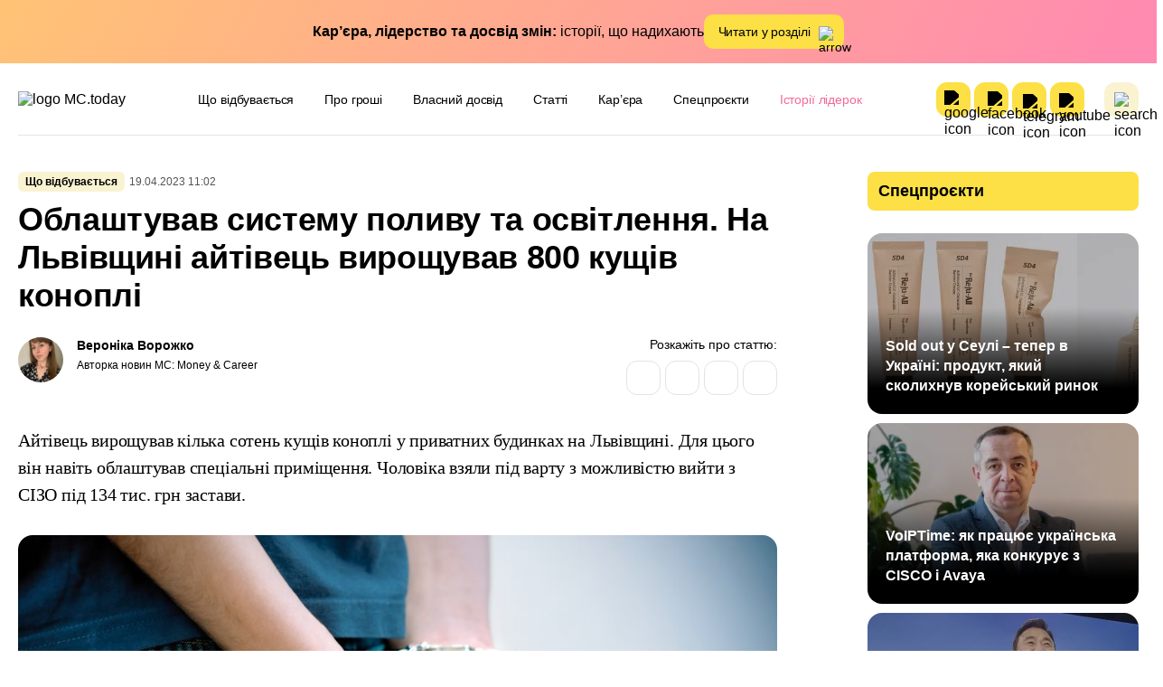

--- FILE ---
content_type: text/html; charset=UTF-8
request_url: https://mc.today/uk/oblashtuvav-sistemu-polivu-ta-osvitlennya-na-lvivshhini-ajtivets-viroshhuvav-800-kushhiv-konopli/
body_size: 54838
content:
<!DOCTYPE html>
<html lang="uk"
	prefix="og: https://ogp.me/ns#" >
<head><meta name="verify-admitad" content="41e50e5fbb" />
  <meta charset="utf-8"><script>if(navigator.userAgent.match(/MSIE|Internet Explorer/i)||navigator.userAgent.match(/Trident\/7\..*?rv:11/i)){var href=document.location.href;if(!href.match(/[?&]nowprocket/)){if(href.indexOf("?")==-1){if(href.indexOf("#")==-1){document.location.href=href+"?nowprocket=1"}else{document.location.href=href.replace("#","?nowprocket=1#")}}else{if(href.indexOf("#")==-1){document.location.href=href+"&nowprocket=1"}else{document.location.href=href.replace("#","&nowprocket=1#")}}}}</script><script>(()=>{class RocketLazyLoadScripts{constructor(){this.v="2.0.4",this.userEvents=["keydown","keyup","mousedown","mouseup","mousemove","mouseover","mouseout","touchmove","touchstart","touchend","touchcancel","wheel","click","dblclick","input"],this.attributeEvents=["onblur","onclick","oncontextmenu","ondblclick","onfocus","onmousedown","onmouseenter","onmouseleave","onmousemove","onmouseout","onmouseover","onmouseup","onmousewheel","onscroll","onsubmit"]}async t(){this.i(),this.o(),/iP(ad|hone)/.test(navigator.userAgent)&&this.h(),this.u(),this.l(this),this.m(),this.k(this),this.p(this),this._(),await Promise.all([this.R(),this.L()]),this.lastBreath=Date.now(),this.S(this),this.P(),this.D(),this.O(),this.M(),await this.C(this.delayedScripts.normal),await this.C(this.delayedScripts.defer),await this.C(this.delayedScripts.async),await this.T(),await this.F(),await this.j(),await this.A(),window.dispatchEvent(new Event("rocket-allScriptsLoaded")),this.everythingLoaded=!0,this.lastTouchEnd&&await new Promise(t=>setTimeout(t,500-Date.now()+this.lastTouchEnd)),this.I(),this.H(),this.U(),this.W()}i(){this.CSPIssue=sessionStorage.getItem("rocketCSPIssue"),document.addEventListener("securitypolicyviolation",t=>{this.CSPIssue||"script-src-elem"!==t.violatedDirective||"data"!==t.blockedURI||(this.CSPIssue=!0,sessionStorage.setItem("rocketCSPIssue",!0))},{isRocket:!0})}o(){window.addEventListener("pageshow",t=>{this.persisted=t.persisted,this.realWindowLoadedFired=!0},{isRocket:!0}),window.addEventListener("pagehide",()=>{this.onFirstUserAction=null},{isRocket:!0})}h(){let t;function e(e){t=e}window.addEventListener("touchstart",e,{isRocket:!0}),window.addEventListener("touchend",function i(o){o.changedTouches[0]&&t.changedTouches[0]&&Math.abs(o.changedTouches[0].pageX-t.changedTouches[0].pageX)<10&&Math.abs(o.changedTouches[0].pageY-t.changedTouches[0].pageY)<10&&o.timeStamp-t.timeStamp<200&&(window.removeEventListener("touchstart",e,{isRocket:!0}),window.removeEventListener("touchend",i,{isRocket:!0}),"INPUT"===o.target.tagName&&"text"===o.target.type||(o.target.dispatchEvent(new TouchEvent("touchend",{target:o.target,bubbles:!0})),o.target.dispatchEvent(new MouseEvent("mouseover",{target:o.target,bubbles:!0})),o.target.dispatchEvent(new PointerEvent("click",{target:o.target,bubbles:!0,cancelable:!0,detail:1,clientX:o.changedTouches[0].clientX,clientY:o.changedTouches[0].clientY})),event.preventDefault()))},{isRocket:!0})}q(t){this.userActionTriggered||("mousemove"!==t.type||this.firstMousemoveIgnored?"keyup"===t.type||"mouseover"===t.type||"mouseout"===t.type||(this.userActionTriggered=!0,this.onFirstUserAction&&this.onFirstUserAction()):this.firstMousemoveIgnored=!0),"click"===t.type&&t.preventDefault(),t.stopPropagation(),t.stopImmediatePropagation(),"touchstart"===this.lastEvent&&"touchend"===t.type&&(this.lastTouchEnd=Date.now()),"click"===t.type&&(this.lastTouchEnd=0),this.lastEvent=t.type,t.composedPath&&t.composedPath()[0].getRootNode()instanceof ShadowRoot&&(t.rocketTarget=t.composedPath()[0]),this.savedUserEvents.push(t)}u(){this.savedUserEvents=[],this.userEventHandler=this.q.bind(this),this.userEvents.forEach(t=>window.addEventListener(t,this.userEventHandler,{passive:!1,isRocket:!0})),document.addEventListener("visibilitychange",this.userEventHandler,{isRocket:!0})}U(){this.userEvents.forEach(t=>window.removeEventListener(t,this.userEventHandler,{passive:!1,isRocket:!0})),document.removeEventListener("visibilitychange",this.userEventHandler,{isRocket:!0}),this.savedUserEvents.forEach(t=>{(t.rocketTarget||t.target).dispatchEvent(new window[t.constructor.name](t.type,t))})}m(){const t="return false",e=Array.from(this.attributeEvents,t=>"data-rocket-"+t),i="["+this.attributeEvents.join("],[")+"]",o="[data-rocket-"+this.attributeEvents.join("],[data-rocket-")+"]",s=(e,i,o)=>{o&&o!==t&&(e.setAttribute("data-rocket-"+i,o),e["rocket"+i]=new Function("event",o),e.setAttribute(i,t))};new MutationObserver(t=>{for(const n of t)"attributes"===n.type&&(n.attributeName.startsWith("data-rocket-")||this.everythingLoaded?n.attributeName.startsWith("data-rocket-")&&this.everythingLoaded&&this.N(n.target,n.attributeName.substring(12)):s(n.target,n.attributeName,n.target.getAttribute(n.attributeName))),"childList"===n.type&&n.addedNodes.forEach(t=>{if(t.nodeType===Node.ELEMENT_NODE)if(this.everythingLoaded)for(const i of[t,...t.querySelectorAll(o)])for(const t of i.getAttributeNames())e.includes(t)&&this.N(i,t.substring(12));else for(const e of[t,...t.querySelectorAll(i)])for(const t of e.getAttributeNames())this.attributeEvents.includes(t)&&s(e,t,e.getAttribute(t))})}).observe(document,{subtree:!0,childList:!0,attributeFilter:[...this.attributeEvents,...e]})}I(){this.attributeEvents.forEach(t=>{document.querySelectorAll("[data-rocket-"+t+"]").forEach(e=>{this.N(e,t)})})}N(t,e){const i=t.getAttribute("data-rocket-"+e);i&&(t.setAttribute(e,i),t.removeAttribute("data-rocket-"+e))}k(t){Object.defineProperty(HTMLElement.prototype,"onclick",{get(){return this.rocketonclick||null},set(e){this.rocketonclick=e,this.setAttribute(t.everythingLoaded?"onclick":"data-rocket-onclick","this.rocketonclick(event)")}})}S(t){function e(e,i){let o=e[i];e[i]=null,Object.defineProperty(e,i,{get:()=>o,set(s){t.everythingLoaded?o=s:e["rocket"+i]=o=s}})}e(document,"onreadystatechange"),e(window,"onload"),e(window,"onpageshow");try{Object.defineProperty(document,"readyState",{get:()=>t.rocketReadyState,set(e){t.rocketReadyState=e},configurable:!0}),document.readyState="loading"}catch(t){console.log("WPRocket DJE readyState conflict, bypassing")}}l(t){this.originalAddEventListener=EventTarget.prototype.addEventListener,this.originalRemoveEventListener=EventTarget.prototype.removeEventListener,this.savedEventListeners=[],EventTarget.prototype.addEventListener=function(e,i,o){o&&o.isRocket||!t.B(e,this)&&!t.userEvents.includes(e)||t.B(e,this)&&!t.userActionTriggered||e.startsWith("rocket-")||t.everythingLoaded?t.originalAddEventListener.call(this,e,i,o):(t.savedEventListeners.push({target:this,remove:!1,type:e,func:i,options:o}),"mouseenter"!==e&&"mouseleave"!==e||t.originalAddEventListener.call(this,e,t.savedUserEvents.push,o))},EventTarget.prototype.removeEventListener=function(e,i,o){o&&o.isRocket||!t.B(e,this)&&!t.userEvents.includes(e)||t.B(e,this)&&!t.userActionTriggered||e.startsWith("rocket-")||t.everythingLoaded?t.originalRemoveEventListener.call(this,e,i,o):t.savedEventListeners.push({target:this,remove:!0,type:e,func:i,options:o})}}J(t,e){this.savedEventListeners=this.savedEventListeners.filter(i=>{let o=i.type,s=i.target||window;return e!==o||t!==s||(this.B(o,s)&&(i.type="rocket-"+o),this.$(i),!1)})}H(){EventTarget.prototype.addEventListener=this.originalAddEventListener,EventTarget.prototype.removeEventListener=this.originalRemoveEventListener,this.savedEventListeners.forEach(t=>this.$(t))}$(t){t.remove?this.originalRemoveEventListener.call(t.target,t.type,t.func,t.options):this.originalAddEventListener.call(t.target,t.type,t.func,t.options)}p(t){let e;function i(e){return t.everythingLoaded?e:e.split(" ").map(t=>"load"===t||t.startsWith("load.")?"rocket-jquery-load":t).join(" ")}function o(o){function s(e){const s=o.fn[e];o.fn[e]=o.fn.init.prototype[e]=function(){return this[0]===window&&t.userActionTriggered&&("string"==typeof arguments[0]||arguments[0]instanceof String?arguments[0]=i(arguments[0]):"object"==typeof arguments[0]&&Object.keys(arguments[0]).forEach(t=>{const e=arguments[0][t];delete arguments[0][t],arguments[0][i(t)]=e})),s.apply(this,arguments),this}}if(o&&o.fn&&!t.allJQueries.includes(o)){const e={DOMContentLoaded:[],"rocket-DOMContentLoaded":[]};for(const t in e)document.addEventListener(t,()=>{e[t].forEach(t=>t())},{isRocket:!0});o.fn.ready=o.fn.init.prototype.ready=function(i){function s(){parseInt(o.fn.jquery)>2?setTimeout(()=>i.bind(document)(o)):i.bind(document)(o)}return"function"==typeof i&&(t.realDomReadyFired?!t.userActionTriggered||t.fauxDomReadyFired?s():e["rocket-DOMContentLoaded"].push(s):e.DOMContentLoaded.push(s)),o([])},s("on"),s("one"),s("off"),t.allJQueries.push(o)}e=o}t.allJQueries=[],o(window.jQuery),Object.defineProperty(window,"jQuery",{get:()=>e,set(t){o(t)}})}P(){const t=new Map;document.write=document.writeln=function(e){const i=document.currentScript,o=document.createRange(),s=i.parentElement;let n=t.get(i);void 0===n&&(n=i.nextSibling,t.set(i,n));const c=document.createDocumentFragment();o.setStart(c,0),c.appendChild(o.createContextualFragment(e)),s.insertBefore(c,n)}}async R(){return new Promise(t=>{this.userActionTriggered?t():this.onFirstUserAction=t})}async L(){return new Promise(t=>{document.addEventListener("DOMContentLoaded",()=>{this.realDomReadyFired=!0,t()},{isRocket:!0})})}async j(){return this.realWindowLoadedFired?Promise.resolve():new Promise(t=>{window.addEventListener("load",t,{isRocket:!0})})}M(){this.pendingScripts=[];this.scriptsMutationObserver=new MutationObserver(t=>{for(const e of t)e.addedNodes.forEach(t=>{"SCRIPT"!==t.tagName||t.noModule||t.isWPRocket||this.pendingScripts.push({script:t,promise:new Promise(e=>{const i=()=>{const i=this.pendingScripts.findIndex(e=>e.script===t);i>=0&&this.pendingScripts.splice(i,1),e()};t.addEventListener("load",i,{isRocket:!0}),t.addEventListener("error",i,{isRocket:!0}),setTimeout(i,1e3)})})})}),this.scriptsMutationObserver.observe(document,{childList:!0,subtree:!0})}async F(){await this.X(),this.pendingScripts.length?(await this.pendingScripts[0].promise,await this.F()):this.scriptsMutationObserver.disconnect()}D(){this.delayedScripts={normal:[],async:[],defer:[]},document.querySelectorAll("script[type$=rocketlazyloadscript]").forEach(t=>{t.hasAttribute("data-rocket-src")?t.hasAttribute("async")&&!1!==t.async?this.delayedScripts.async.push(t):t.hasAttribute("defer")&&!1!==t.defer||"module"===t.getAttribute("data-rocket-type")?this.delayedScripts.defer.push(t):this.delayedScripts.normal.push(t):this.delayedScripts.normal.push(t)})}async _(){await this.L();let t=[];document.querySelectorAll("script[type$=rocketlazyloadscript][data-rocket-src]").forEach(e=>{let i=e.getAttribute("data-rocket-src");if(i&&!i.startsWith("data:")){i.startsWith("//")&&(i=location.protocol+i);try{const o=new URL(i).origin;o!==location.origin&&t.push({src:o,crossOrigin:e.crossOrigin||"module"===e.getAttribute("data-rocket-type")})}catch(t){}}}),t=[...new Map(t.map(t=>[JSON.stringify(t),t])).values()],this.Y(t,"preconnect")}async G(t){if(await this.K(),!0!==t.noModule||!("noModule"in HTMLScriptElement.prototype))return new Promise(e=>{let i;function o(){(i||t).setAttribute("data-rocket-status","executed"),e()}try{if(navigator.userAgent.includes("Firefox/")||""===navigator.vendor||this.CSPIssue)i=document.createElement("script"),[...t.attributes].forEach(t=>{let e=t.nodeName;"type"!==e&&("data-rocket-type"===e&&(e="type"),"data-rocket-src"===e&&(e="src"),i.setAttribute(e,t.nodeValue))}),t.text&&(i.text=t.text),t.nonce&&(i.nonce=t.nonce),i.hasAttribute("src")?(i.addEventListener("load",o,{isRocket:!0}),i.addEventListener("error",()=>{i.setAttribute("data-rocket-status","failed-network"),e()},{isRocket:!0}),setTimeout(()=>{i.isConnected||e()},1)):(i.text=t.text,o()),i.isWPRocket=!0,t.parentNode.replaceChild(i,t);else{const i=t.getAttribute("data-rocket-type"),s=t.getAttribute("data-rocket-src");i?(t.type=i,t.removeAttribute("data-rocket-type")):t.removeAttribute("type"),t.addEventListener("load",o,{isRocket:!0}),t.addEventListener("error",i=>{this.CSPIssue&&i.target.src.startsWith("data:")?(console.log("WPRocket: CSP fallback activated"),t.removeAttribute("src"),this.G(t).then(e)):(t.setAttribute("data-rocket-status","failed-network"),e())},{isRocket:!0}),s?(t.fetchPriority="high",t.removeAttribute("data-rocket-src"),t.src=s):t.src="data:text/javascript;base64,"+window.btoa(unescape(encodeURIComponent(t.text)))}}catch(i){t.setAttribute("data-rocket-status","failed-transform"),e()}});t.setAttribute("data-rocket-status","skipped")}async C(t){const e=t.shift();return e?(e.isConnected&&await this.G(e),this.C(t)):Promise.resolve()}O(){this.Y([...this.delayedScripts.normal,...this.delayedScripts.defer,...this.delayedScripts.async],"preload")}Y(t,e){this.trash=this.trash||[];let i=!0;var o=document.createDocumentFragment();t.forEach(t=>{const s=t.getAttribute&&t.getAttribute("data-rocket-src")||t.src;if(s&&!s.startsWith("data:")){const n=document.createElement("link");n.href=s,n.rel=e,"preconnect"!==e&&(n.as="script",n.fetchPriority=i?"high":"low"),t.getAttribute&&"module"===t.getAttribute("data-rocket-type")&&(n.crossOrigin=!0),t.crossOrigin&&(n.crossOrigin=t.crossOrigin),t.integrity&&(n.integrity=t.integrity),t.nonce&&(n.nonce=t.nonce),o.appendChild(n),this.trash.push(n),i=!1}}),document.head.appendChild(o)}W(){this.trash.forEach(t=>t.remove())}async T(){try{document.readyState="interactive"}catch(t){}this.fauxDomReadyFired=!0;try{await this.K(),this.J(document,"readystatechange"),document.dispatchEvent(new Event("rocket-readystatechange")),await this.K(),document.rocketonreadystatechange&&document.rocketonreadystatechange(),await this.K(),this.J(document,"DOMContentLoaded"),document.dispatchEvent(new Event("rocket-DOMContentLoaded")),await this.K(),this.J(window,"DOMContentLoaded"),window.dispatchEvent(new Event("rocket-DOMContentLoaded"))}catch(t){console.error(t)}}async A(){try{document.readyState="complete"}catch(t){}try{await this.K(),this.J(document,"readystatechange"),document.dispatchEvent(new Event("rocket-readystatechange")),await this.K(),document.rocketonreadystatechange&&document.rocketonreadystatechange(),await this.K(),this.J(window,"load"),window.dispatchEvent(new Event("rocket-load")),await this.K(),window.rocketonload&&window.rocketonload(),await this.K(),this.allJQueries.forEach(t=>t(window).trigger("rocket-jquery-load")),await this.K(),this.J(window,"pageshow");const t=new Event("rocket-pageshow");t.persisted=this.persisted,window.dispatchEvent(t),await this.K(),window.rocketonpageshow&&window.rocketonpageshow({persisted:this.persisted})}catch(t){console.error(t)}}async K(){Date.now()-this.lastBreath>45&&(await this.X(),this.lastBreath=Date.now())}async X(){return document.hidden?new Promise(t=>setTimeout(t)):new Promise(t=>requestAnimationFrame(t))}B(t,e){return e===document&&"readystatechange"===t||(e===document&&"DOMContentLoaded"===t||(e===window&&"DOMContentLoaded"===t||(e===window&&"load"===t||e===window&&"pageshow"===t)))}static run(){(new RocketLazyLoadScripts).t()}}RocketLazyLoadScripts.run()})();</script>
        <meta name="google-site-verification" content="hT1gKEYiuvGaMKe12jAZ4pySNHUQPgh5lhi6DyU0Mko" />
    <!-- Google Tag Manager -->
    <script>(function(w,d,s,l,i){w[l]=w[l]||[];w[l].push({'gtm.start':
                new Date().getTime(),event:'gtm.js'});var f=d.getElementsByTagName(s)[0],
            j=d.createElement(s),dl=l!='dataLayer'?'&l='+l:'';j.async=true;j.src=
            'https://www.googletagmanager.com/gtm.js?id='+i+dl;f.parentNode.insertBefore(j,f);
        })(window,document,'script','dataLayer','GTM-53DPL62');</script>
    <!-- End Google Tag Manager -->
  
  <meta name="viewport" content="width=device-width, initial-scale=1">
  <meta http-equiv="X-UA-Compatible" content="ie=edge">

  <link rel="profile" href="https://gmpg.org/xfn/11">
<!--  <link rel="pingback" href="--><!--">-->
  <link rel="shortcut icon" href="/wp-content/themes/mctoday/images/favicon.ico" type="image/x-icon">
  
	<link rel="preload" href="https://mc.today/wp-content/themes/lightmc/assets/fonts/Inter/Inter-Medium.woff2" as="font" type="font/woff2" crossorigin="anonymous">
	<link rel="preload" href="https://mc.today/wp-content/themes/lightmc/assets/fonts/Inter/Inter-SemiBold.woff2" as="font" type="font/woff2" crossorigin="anonymous">
	<link rel="preload" href="https://mc.today/wp-content/themes/lightmc/assets/fonts/Inter/Inter-Regular.woff2" as="font" type="font/woff2" crossorigin="anonymous">
	<link rel="preload" href="https://mc.today/wp-content/themes/lightmc/assets/fonts/Inter/Inter-Bold.woff2" as="font" type="font/woff2" crossorigin="anonymous">
	<link rel="preload" href="https://mc.today/wp-content/themes/lightmc/assets/fonts/Lora/Lora-Regular.woff2" as="font" type="font/woff2" crossorigin="anonymous">
    <!--style type='text/css'>
        body {visibility: hidden;}
    </style-->
    <script type="rocketlazyloadscript">
        function getCookie(name) {
            var cookie = " " + document.cookie;
            var search = " " + name + "=";
            var setStr = null;
            var offset = 0;
            var end = 0;
            if (cookie.length > 0) {
                offset = cookie.indexOf(search);
                if (offset != -1) {
                    offset += search.length;
                    end = cookie.indexOf(";", offset)
                    if (end == -1) {
                        end = cookie.length;
                    }
                    setStr = unescape(cookie.substring(offset, end));
                }
            }
            return(setStr);
        }
        function setCookie (name, value, expires, path, domain, secure) {
            var date = new Date;
            date.setDate(date.getDate() + expires);
            expires = date.toUTCString();

            document.cookie = name + "=" + escape(value) +
                ((expires) ? "; expires=" + expires : "") +
                ((path) ? "; path=" + path : "") +
                ((domain) ? "; domain=" + domain : "") +
                ((secure) ? "; secure" : "");
        }
        /*var myurl_ru = "https://mc.today/";
        var myurl_ua = "https://mc.today/uk/";
        var currenturl = window.location.href;
        var lang = getCookie('lang_1');
        var referrer_url = document.referrer;
        //console.log(location.href, referrer_url);
        var botPattern = "(googlebot\/|bot|Googlebot-Mobile|Googlebot-Image|Google favicon|Mediapartners-Google|bingbot|slurp|java|wget|curl|Commons-HttpClient|Python-urllib|libwww|httpunit|nutch|phpcrawl|msnbot|jyxobot|FAST-WebCrawler|FAST Enterprise Crawler|biglotron|teoma|convera|seekbot|gigablast|exabot|ngbot|ia_archiver|GingerCrawler|webmon |httrack|webcrawler|grub.org|UsineNouvelleCrawler|antibot|netresearchserver|speedy|fluffy|bibnum.bnf|findlink|msrbot|panscient|yacybot|AISearchBot|IOI|ips-agent|tagoobot|MJ12bot|dotbot|woriobot|yanga|buzzbot|mlbot|yandexbot|purebot|Linguee Bot|Voyager|CyberPatrol|voilabot|baiduspider|citeseerxbot|spbot|twengabot|postrank|turnitinbot|scribdbot|page2rss|sitebot|linkdex|Adidxbot|blekkobot|ezooms|dotbot|Mail.RU_Bot|discobot|heritrix|findthatfile|europarchive.org|NerdByNature.Bot|sistrix crawler|ahrefsbot|Aboundex|domaincrawler|wbsearchbot|summify|ccbot|edisterbot|seznambot|ec2linkfinder|gslfbot|aihitbot|intelium_bot|facebookexternalhit|yeti|RetrevoPageAnalyzer|lb-spider|sogou|lssbot|careerbot|wotbox|wocbot|ichiro|DuckDuckBot|lssrocketcrawler|drupact|webcompanycrawler|acoonbot|openindexspider|gnam gnam spider|web-archive-net.com.bot|backlinkcrawler|coccoc|integromedb|content crawler spider|toplistbot|seokicks-robot|it2media-domain-crawler|ip-web-crawler.com|siteexplorer.info|elisabot|proximic|changedetection|blexbot|arabot|WeSEE:Search|niki-bot|CrystalSemanticsBot|rogerbot|360Spider|psbot|InterfaxScanBot|Lipperhey SEO Service|CC Metadata Scaper|g00g1e.net|GrapeshotCrawler|urlappendbot|brainobot|fr-crawler|binlar|SimpleCrawler|Livelapbot|Twitterbot|cXensebot|smtbot|bnf.fr_bot|A6-Indexer|ADmantX|Facebot|Twitterbot|OrangeBot|memorybot|AdvBot|MegaIndex|SemanticScholarBot|ltx71|nerdybot|xovibot|BUbiNG|Qwantify|archive.org_bot|Applebot|TweetmemeBot|crawler4j|findxbot|SemrushBot|yoozBot|lipperhey|y!j-asr|Domain Re-Animator Bot|AddThis)";
        var re = new RegExp(botPattern, 'i');
        var userAgent = navigator.userAgent;
        if (!re.test(userAgent) && (referrer_url==='' || referrer_url.includes('facebook') || referrer_url.includes('twitter') || referrer_url.includes('https://highload.today'))) { //проверка на бота и прямой переход на сайт
            if (myurl_ru == location.href) { //ру страница
                if (lang) {
                    if (lang == 'uk') {
                        window.location.href = "https://mc.today/uk/";
                    } else document.write('<style type="text/css">body {visibility: visible;}</style>');
                } else { //проверка откуда
                    window.location.href = "https://mc.today/uk/";
                }
            } else document.write('<style type="text/css">body {visibility: visible;}</style>');
        } else document.write('<style type="text/css">body {visibility: visible;}</style>');*/
    </script>
 
      
  <style>
      </style>

<title>На Львівщині айтівець вирощував 800 кущів коноплі</title>
<link data-rocket-prefetch href="https://connect.facebook.net" rel="dns-prefetch">
<link data-rocket-prefetch href="https://www.googletagmanager.com" rel="dns-prefetch">
<link data-rocket-prefetch href="https://cdn.onthe.io" rel="dns-prefetch">
<style id="wpr-usedcss">.mistape_mistake_inner{color:#ffe043!important}#mistape_dialog .mistape-h2::before,#mistape_dialog .mistape_action,.mistape-letter-back{background-color:#ffe043!important}#mistape_reported_text:after,#mistape_reported_text:before{border-color:#ffe043!important}.mistape-letter-front .front-left{border-left-color:#ffe043!important}.mistape-letter-front .front-right{border-right-color:#ffe043!important}.mistape-letter-back>.mistape-letter-back-top,.mistape-letter-front .front-bottom,.mistape-letter-top{border-bottom-color:#ffe043!important}.bsui :root{--blue:#7832e2;--indigo:#502c6c;--purple:#ad6edd;--pink:#ff0266;--red:#ff5916;--orange:#fbb500;--yellow:#ffde03;--green:#44c553;--teal:#09ebaf;--cyan:#35bdff;--white:#fff;--gray:#6c757d;--gray-dark:#343a40;--primary:#1e73be;--secondary:#6c757d;--success:#44c553;--info:#17a2b8;--warning:#ffc107;--danger:#dc3545;--light:#f8f9fa;--dark:#343a40;--white:#fff;--purple:#ad6edd;--salmon:#ff977a;--cyan:#35bdff;--gray:#ced4da;--indigo:#502c6c;--orange:#fbb500;--breakpoint-xs:0;--breakpoint-sm:576px;--breakpoint-md:768px;--breakpoint-lg:992px;--breakpoint-xl:1200px;--font-family-sans-serif:Nunito,"Segoe UI",Roboto,"Helvetica Neue",Arial,sans-serif,"Apple Color Emoji","Segoe UI Emoji","Segoe UI Symbol","Noto Color Emoji";--font-family-monospace:SFMono-Regular,Menlo,Monaco,Consolas,"Liberation Mono","Courier New",monospace}.bsui *,.bsui ::after,.bsui ::before{box-sizing:border-box}.bsui html{font-family:sans-serif;line-height:1.15;-webkit-text-size-adjust:100%;-webkit-tap-highlight-color:transparent}.bsui article,.bsui aside,.bsui figcaption,.bsui figure,.bsui footer,.bsui header,.bsui hgroup,.bsui main,.bsui nav,.bsui section{display:block}.bsui body{margin:0;font-family:Nunito,"Segoe UI",Roboto,"Helvetica Neue",Arial,sans-serif,"Apple Color Emoji","Segoe UI Emoji","Segoe UI Symbol","Noto Color Emoji";font-size:1rem;font-weight:300;line-height:1.6;color:#212529;text-align:left;background-color:#fff}.bsui [tabindex="-1"]:focus{outline:0!important}.bsui hr{box-sizing:content-box;height:0;overflow:visible}.bsui h1,.bsui h3,.bsui h5{margin-top:0;margin-bottom:.5rem}.bsui p{margin-top:0;margin-bottom:1rem}.bsui abbr[data-original-title],.bsui abbr[title]{text-decoration:underline;text-decoration:underline dotted;cursor:help;border-bottom:0;text-decoration-skip-ink:none}.bsui ul{margin-top:0;margin-bottom:1rem}.bsui ul ul{margin-bottom:0}.bsui b,.bsui strong{font-weight:bolder}.bsui a{color:#1e73be;text-decoration:none;background-color:transparent}.bsui a:hover{color:#144b7c;text-decoration:underline}.bsui a:not([href]):not([tabindex]){color:inherit;text-decoration:none}.bsui a:not([href]):not([tabindex]):focus,.bsui a:not([href]):not([tabindex]):hover{color:inherit;text-decoration:none}.bsui a:not([href]):not([tabindex]):focus{outline:0}.bsui figure{margin:0 0 1rem}.bsui img{vertical-align:middle;border-style:none}.bsui svg{overflow:hidden;vertical-align:middle}.bsui table{border-collapse:collapse}.bsui caption{padding-top:.75rem;padding-bottom:.75rem;color:#6c757d;text-align:left;caption-side:bottom}.bsui label{display:inline-block;margin-bottom:.5rem}.bsui button{border-radius:0}.bsui button:focus{outline:dotted 1px;outline:-webkit-focus-ring-color auto 5px}.bsui button,.bsui input,.bsui optgroup,.bsui select,.bsui textarea{margin:0;font-family:inherit;font-size:inherit;line-height:inherit}.bsui button,.bsui input{overflow:visible}.bsui button,.bsui select{text-transform:none}.bsui select{word-wrap:normal}.bsui [type=button],.bsui [type=reset],.bsui [type=submit],.bsui button{-webkit-appearance:button}.bsui [type=button]:not(:disabled),.bsui [type=reset]:not(:disabled),.bsui [type=submit]:not(:disabled),.bsui button:not(:disabled){cursor:pointer}.bsui [type=button]::-moz-focus-inner,.bsui [type=reset]::-moz-focus-inner,.bsui [type=submit]::-moz-focus-inner,.bsui button::-moz-focus-inner{padding:0;border-style:none}.bsui input[type=checkbox],.bsui input[type=radio]{box-sizing:border-box;padding:0}.bsui input[type=month],.bsui input[type=time]{-webkit-appearance:listbox}.bsui textarea{overflow:auto;resize:vertical}.bsui fieldset{min-width:0;padding:0;margin:0;border:0}.bsui legend{display:block;width:100%;max-width:100%;padding:0;margin-bottom:.5rem;font-size:1.5rem;line-height:inherit;color:inherit;white-space:normal}.bsui progress{vertical-align:baseline}.bsui [type=number]::-webkit-inner-spin-button,.bsui [type=number]::-webkit-outer-spin-button{height:auto}.bsui [type=search]{outline-offset:-2px;-webkit-appearance:none}.bsui [type=search]::-webkit-search-decoration{-webkit-appearance:none}.bsui ::-webkit-file-upload-button{font:inherit;-webkit-appearance:button}.bsui output{display:inline-block}.bsui summary{display:list-item;cursor:pointer}.bsui template{display:none}.bsui [hidden]{display:none!important}.bsui h1,.bsui h3,.bsui h5{margin-bottom:.5rem;font-family:inherit;font-weight:500;line-height:1.2}.bsui h1{font-size:2.5rem}.bsui h3{font-size:1.75rem}.bsui h5{font-size:1.25rem}.bsui hr{margin-top:1rem;margin-bottom:1rem;border:0;border-top:1px solid rgba(0,0,0,.1)}.bsui .mark,.bsui mark{padding:.2em;background-color:#fcf8e3}.bsui .figure{display:inline-block}.bsui .container{width:100%;padding-right:15px;padding-left:15px;margin-right:auto;margin-left:auto}@media (min-width:576px){.bsui .container{max-width:540px}}@media (min-width:768px){.bsui .container{max-width:720px}}@media (min-width:992px){.bsui .container{max-width:960px}}@media (min-width:1200px){.bsui .container{max-width:1140px}}.bsui .row{display:flex;flex-wrap:wrap;margin-right:-15px;margin-left:-15px}.bsui .col-12,.bsui .col-lg-10,.bsui .col-lg-2,.bsui .col-lg-3,.bsui .col-lg-4,.bsui .col-lg-6{position:relative;width:100%;padding-right:15px;padding-left:15px}.bsui .col-12{flex:0 0 100%;max-width:100%}@media (min-width:576px){.bsui .row-cols-sm-2>*{flex:0 0 50%;max-width:50%}}@media (min-width:768px){.bsui .row-cols-md-1>*{flex:0 0 100%;max-width:100%}.bsui .row-cols-md-2>*{flex:0 0 50%;max-width:50%}.bsui .row-cols-md-3>*{flex:0 0 33.33333%;max-width:33.33333%}.bsui .row-cols-md-4>*{flex:0 0 25%;max-width:25%}.bsui .row-cols-md-5>*{flex:0 0 20%;max-width:20%}}@media (min-width:992px){.bsui .col-lg-2{flex:0 0 16.66667%;max-width:16.66667%}.bsui .col-lg-3{flex:0 0 25%;max-width:25%}.bsui .col-lg-4{flex:0 0 33.33333%;max-width:33.33333%}.bsui .col-lg-6{flex:0 0 50%;max-width:50%}.bsui .col-lg-10{flex:0 0 83.33333%;max-width:83.33333%}}.bsui .table{width:100%;margin-bottom:1rem;color:#212529}.bsui .table td{padding:.75rem;vertical-align:top;border-top:1px solid #dee2e6}.bsui .table tbody+tbody{border-top:2px solid #dee2e6}.bsui .form-group{margin-bottom:1rem}.bsui .btn{display:inline-block;font-weight:400;color:#212529;text-align:center;vertical-align:middle;user-select:none;background-color:transparent;border:1px solid transparent;padding:.45rem 1.2rem;font-size:1rem;line-height:1.6;border-radius:.25rem;transition:color .15s ease-in-out,background-color .15s ease-in-out,border-color .15s ease-in-out,box-shadow .15s ease-in-out}@media (prefers-reduced-motion:reduce){.bsui .btn{transition:none}}.bsui .btn:hover{color:#212529;text-decoration:none}.bsui .btn.focus,.bsui .btn:focus{outline:0;box-shadow:0 0 0 .2rem rgba(30,115,190,.25)}.bsui .btn.disabled,.bsui .btn:disabled{opacity:.65}.bsui a.btn.disabled,.bsui fieldset:disabled a.btn{pointer-events:none}.bsui .fade{transition:opacity .15s linear}@media (prefers-reduced-motion:reduce){.bsui .fade{transition:none}}.bsui .fade:not(.show){opacity:0}.bsui .collapse:not(.show){display:none}.bsui .collapsing{position:relative;height:0;overflow:hidden;transition:height .35s ease}@media (prefers-reduced-motion:reduce){.bsui .collapsing{transition:none}}.bsui .dropdown,.bsui .dropleft,.bsui .dropright,.bsui .dropup{position:relative}.bsui .dropdown-toggle{white-space:nowrap}.bsui .dropdown-toggle::after{display:inline-block;margin-left:.255em;vertical-align:.255em;content:"";border-top:.3em solid;border-right:.3em solid transparent;border-bottom:0;border-left:.3em solid transparent}.bsui .dropdown-toggle:empty::after{margin-left:0}.bsui .dropdown-menu{position:absolute;top:100%;left:0;z-index:1000;display:none;float:left;min-width:10rem;padding:.5rem 0;margin:.125rem 0 0;font-size:1rem;color:#212529;text-align:left;list-style:none;background-color:#fff;background-clip:padding-box;border:1px solid rgba(0,0,0,.15);border-radius:.25rem}.bsui .dropdown-menu-left{right:auto;left:0}.bsui .dropdown-menu-right{right:0;left:auto}.bsui .dropup .dropdown-menu{top:auto;bottom:100%;margin-top:0;margin-bottom:.125rem}.bsui .dropup .dropdown-toggle::after{display:inline-block;margin-left:.255em;vertical-align:.255em;content:"";border-top:0;border-right:.3em solid transparent;border-bottom:.3em solid;border-left:.3em solid transparent}.bsui .dropup .dropdown-toggle:empty::after{margin-left:0}.bsui .dropright .dropdown-menu{top:0;right:auto;left:100%;margin-top:0;margin-left:.125rem}.bsui .dropright .dropdown-toggle::after{display:inline-block;margin-left:.255em;vertical-align:.255em;content:"";border-top:.3em solid transparent;border-right:0;border-bottom:.3em solid transparent;border-left:.3em solid}.bsui .dropright .dropdown-toggle:empty::after{margin-left:0}.bsui .dropright .dropdown-toggle::after{vertical-align:0}.bsui .dropleft .dropdown-menu{top:0;right:100%;left:auto;margin-top:0;margin-right:.125rem}.bsui .dropleft .dropdown-toggle::after{display:inline-block;margin-left:.255em;vertical-align:.255em;content:""}.bsui .dropleft .dropdown-toggle::after{display:none}.bsui .dropleft .dropdown-toggle::before{display:inline-block;margin-right:.255em;vertical-align:.255em;content:"";border-top:.3em solid transparent;border-right:.3em solid;border-bottom:.3em solid transparent}.bsui .dropleft .dropdown-toggle:empty::after{margin-left:0}.bsui .dropleft .dropdown-toggle::before{vertical-align:0}.bsui .dropdown-menu[x-placement^=bottom],.bsui .dropdown-menu[x-placement^=left],.bsui .dropdown-menu[x-placement^=right],.bsui .dropdown-menu[x-placement^=top]{right:auto;bottom:auto}.bsui .dropdown-item{display:block;width:100%;padding:.45rem 1.5rem;clear:both;font-weight:400;color:#212529;text-align:inherit;white-space:nowrap;background-color:transparent;border:0}.bsui .dropdown-item:focus,.bsui .dropdown-item:hover{color:#16181b;text-decoration:none;background-color:#f8f9fa}.bsui .dropdown-item.active,.bsui .dropdown-item:active{color:#fff;text-decoration:none;background-color:#1e73be}.bsui .dropdown-item.disabled,.bsui .dropdown-item:disabled{color:#6c757d;pointer-events:none;background-color:transparent}.bsui .dropdown-menu.show{display:block}.bsui .nav{display:flex;flex-wrap:wrap;padding-left:0;margin-bottom:0;list-style:none}.bsui .nav-link{display:block;padding:.8rem 1rem}.bsui .nav-link:focus,.bsui .nav-link:hover{text-decoration:none}.bsui .nav-link.disabled{color:#6c757d;pointer-events:none;cursor:default}.bsui .navbar{position:relative;display:flex;flex-wrap:wrap;align-items:center;justify-content:space-between;padding:.5rem 1rem}.bsui .navbar>.container{display:flex;flex-wrap:wrap;align-items:center;justify-content:space-between}.bsui .navbar-nav{display:flex;flex-direction:column;padding-left:0;margin-bottom:0;list-style:none}.bsui .navbar-nav .nav-link{padding-right:0;padding-left:0}.bsui .navbar-nav .dropdown-menu{position:static;float:none}.bsui .navbar-expand{flex-flow:row nowrap;justify-content:flex-start}.bsui .navbar-expand>.container{padding-right:0;padding-left:0}.bsui .navbar-expand .navbar-nav{flex-direction:row}.bsui .navbar-expand .navbar-nav .dropdown-menu{position:absolute}.bsui .navbar-expand .navbar-nav .nav-link{padding-right:.9rem;padding-left:.9rem}.bsui .navbar-expand>.container{flex-wrap:nowrap}.bsui .badge{display:inline-block;padding:.25em .4em;font-size:84%;font-weight:700;line-height:1;text-align:center;white-space:nowrap;vertical-align:baseline;border-radius:.25rem;transition:color .15s ease-in-out,background-color .15s ease-in-out,border-color .15s ease-in-out,box-shadow .15s ease-in-out}@media (prefers-reduced-motion:reduce){.bsui .badge{transition:none}}.bsui a.badge:focus,.bsui a.badge:hover{text-decoration:none}.bsui .badge:empty{display:none}.bsui .btn .badge{position:relative;top:-1px}.bsui .badge-pill{padding-right:.6em;padding-left:.6em;border-radius:10rem}.bsui .badge-light{color:#212529;background-color:#f8f9fa}.bsui a.badge-light:focus,.bsui a.badge-light:hover{color:#212529;background-color:#dae0e5}.bsui a.badge-light.focus,.bsui a.badge-light:focus{outline:0;box-shadow:0 0 0 .2rem rgba(248,249,250,.5)}.bsui .alert{position:relative;padding:.75rem 1.25rem;margin-bottom:1rem;border:1px solid transparent;border-radius:.25rem}.bsui .alert-success{color:#44c553;background-color:#44c553;border-color:#44c553}.bsui .alert-danger{color:#dc3545;background-color:#dc3545;border-color:#dc3545}.bsui .progress{display:flex;height:1rem;overflow:hidden;font-size:.75rem;background-color:#e9ecef;border-radius:.25rem}.bsui .progress-bar{display:flex;flex-direction:column;justify-content:center;color:#fff;text-align:center;white-space:nowrap;background-color:#1e73be;transition:width .6s ease}.bsui .list-group{display:flex;flex-direction:column;padding-left:0;margin-bottom:0}.bsui .list-group-item{position:relative;display:block;padding:.75rem 1.25rem;margin-bottom:-1px;background-color:#fff;border:1px solid rgba(0,0,0,.125)}.bsui .list-group-item:first-child{border-top-left-radius:.25rem;border-top-right-radius:.25rem}.bsui .list-group-item:last-child{margin-bottom:0;border-bottom-right-radius:.25rem;border-bottom-left-radius:.25rem}.bsui .list-group-item.disabled,.bsui .list-group-item:disabled{color:#6c757d;pointer-events:none;background-color:#fff}.bsui .list-group-item.active{z-index:2;color:#fff;background-color:#1e73be;border-color:#1e73be}.bsui .close{float:right;font-size:1.5rem;font-weight:700;line-height:1;color:#000;text-shadow:0 1px 0 #fff;opacity:.5}.bsui .close:hover{color:#000;text-decoration:none}.bsui .close:not(:disabled):not(.disabled):focus,.bsui .close:not(:disabled):not(.disabled):hover{opacity:.75}.bsui button.close{padding:0;background-color:transparent;border:0;appearance:none}.bsui a.close.disabled{pointer-events:none}.bsui .toast{max-width:350px;overflow:hidden;font-size:.875rem;background-color:rgba(255,255,255,.85);background-clip:padding-box;border:1px solid rgba(0,0,0,.1);box-shadow:0 .25rem .75rem rgba(0,0,0,.1);backdrop-filter:blur(10px);opacity:0;border-radius:.25rem}.bsui .toast:not(:last-child){margin-bottom:.75rem}.bsui .toast.showing{opacity:1}.bsui .toast.show{display:block;opacity:1}.bsui .toast.hide{display:none}.bsui .modal-open{overflow:hidden}.bsui .modal-open .modal{overflow-x:hidden;overflow-y:auto}.bsui .modal{position:fixed;top:0;left:0;z-index:1050;display:none;width:100%;height:100%;overflow:hidden;outline:0}.bsui .modal-dialog{position:relative;width:auto;margin:.5rem;pointer-events:none}.modal.fade .bsui .modal-dialog{transition:transform .3s ease-out;transform:translate(0,-50px)}@media (prefers-reduced-motion:reduce){.bsui .progress-bar{transition:none}.modal.fade .bsui .modal-dialog{transition:none}}.modal.show .bsui .modal-dialog{transform:none}.bsui .modal-dialog-scrollable{display:flex;max-height:calc(100% - 1rem)}.bsui .modal-dialog-scrollable .modal-content{max-height:calc(100vh - 1rem);overflow:hidden}.bsui .modal-dialog-scrollable .modal-header{flex-shrink:0}.bsui .modal-dialog-scrollable .modal-body{overflow-y:auto}.bsui .modal-dialog-centered{display:flex;align-items:center;min-height:calc(100% - 1rem)}.bsui .modal-dialog-centered::before{display:block;height:calc(100vh - 1rem);content:""}.bsui .modal-dialog-centered.modal-dialog-scrollable{flex-direction:column;justify-content:center;height:100%}.bsui .modal-dialog-centered.modal-dialog-scrollable .modal-content{max-height:none}.bsui .modal-dialog-centered.modal-dialog-scrollable::before{content:none}.bsui .modal-content{position:relative;display:flex;flex-direction:column;width:100%;pointer-events:auto;background-color:#fff;background-clip:padding-box;border:1px solid rgba(0,0,0,.2);border-radius:.3rem;outline:0}.bsui .modal-backdrop{position:fixed;top:0;left:0;z-index:1040;width:100vw;height:100vh;background-color:#000}.bsui .modal-backdrop.fade{opacity:0}.bsui .modal-backdrop.show{opacity:.5}.bsui .modal-header{display:flex;align-items:flex-start;justify-content:space-between;padding:1rem;border-bottom:1px solid #dee2e6;border-top-left-radius:.3rem;border-top-right-radius:.3rem}.bsui .modal-header .close{padding:1rem;margin:-1rem -1rem -1rem auto}.bsui .modal-title{margin-bottom:0;line-height:1.6}.bsui .modal-body{position:relative;flex:1 1 auto;padding:1rem}.bsui .modal-scrollbar-measure{position:absolute;top:-9999px;width:50px;height:50px;overflow:scroll}@media (min-width:576px){.bsui .modal-dialog{max-width:500px;margin:1.75rem auto}.bsui .modal-dialog-scrollable{max-height:calc(100% - 3.5rem)}.bsui .modal-dialog-scrollable .modal-content{max-height:calc(100vh - 3.5rem)}.bsui .modal-dialog-centered{min-height:calc(100% - 3.5rem)}.bsui .modal-dialog-centered::before{height:calc(100vh - 3.5rem)}}@media (min-width:992px){.bsui .modal-lg{max-width:800px}}.bsui .tooltip{position:absolute;z-index:1070;display:block;margin:0;font-family:Nunito,"Segoe UI",Roboto,"Helvetica Neue",Arial,sans-serif,"Apple Color Emoji","Segoe UI Emoji","Segoe UI Symbol","Noto Color Emoji";font-style:normal;font-weight:400;line-height:1.6;text-align:left;text-align:start;text-decoration:none;text-shadow:none;text-transform:none;letter-spacing:normal;word-break:normal;word-spacing:normal;white-space:normal;line-break:auto;font-size:.875rem;word-wrap:break-word;opacity:0}.bsui .tooltip.show{opacity:.9}.bsui .tooltip .arrow{position:absolute;display:block;width:.8rem;height:.4rem}.bsui .tooltip .arrow::before{position:absolute;content:"";border-color:transparent;border-style:solid}.bsui .tooltip-inner{max-width:200px;padding:.25rem .5rem;color:#fff;text-align:center;background-color:#000;border-radius:.25rem}.bsui .popover{position:absolute;top:0;left:0;z-index:1060;display:block;max-width:276px;font-family:Nunito,"Segoe UI",Roboto,"Helvetica Neue",Arial,sans-serif,"Apple Color Emoji","Segoe UI Emoji","Segoe UI Symbol","Noto Color Emoji";font-style:normal;font-weight:400;line-height:1.6;text-align:left;text-align:start;text-decoration:none;text-shadow:none;text-transform:none;letter-spacing:normal;word-break:normal;word-spacing:normal;white-space:normal;line-break:auto;font-size:.875rem;word-wrap:break-word;background-color:#fff;background-clip:padding-box;border:1px solid rgba(0,0,0,.2);border-radius:.3rem}.bsui .popover .arrow{position:absolute;display:block;width:1rem;height:.5rem;margin:0 .3rem}.bsui .popover .arrow::after,.bsui .popover .arrow::before{position:absolute;display:block;content:"";border-color:transparent;border-style:solid}.bsui .popover-header{padding:.5rem .75rem;margin-bottom:0;font-size:1rem;background-color:#f7f7f7;border-bottom:1px solid #ebebeb;border-top-left-radius:calc(.3rem - 1px);border-top-right-radius:calc(.3rem - 1px)}.bsui .popover-header:empty{display:none}.bsui .popover-body{padding:.5rem .75rem;color:#212529}.bsui .carousel{position:relative}.bsui .carousel.pointer-event{touch-action:pan-y}.bsui .carousel-inner{position:relative;width:100%;overflow:hidden}.bsui .carousel-inner::after{display:block;clear:both;content:""}.bsui .carousel-item{position:relative;display:none;float:left;width:100%;margin-right:-100%;backface-visibility:hidden;transition:transform .6s ease-in-out}.bsui .carousel-item-next,.bsui .carousel-item-prev,.bsui .carousel-item.active{display:block}.bsui .active.carousel-item-right,.bsui .carousel-item-next:not(.carousel-item-left){transform:translateX(100%)}.bsui .active.carousel-item-left,.bsui .carousel-item-prev:not(.carousel-item-right){transform:translateX(-100%)}.bsui .carousel-indicators{position:absolute;right:0;bottom:0;left:0;z-index:15;display:flex;justify-content:center;padding-left:0;margin-right:15%;margin-left:15%;list-style:none}.bsui .carousel-indicators li{box-sizing:content-box;flex:0 1 auto;width:30px;height:3px;margin-right:3px;margin-left:3px;text-indent:-999px;cursor:pointer;background-color:#fff;background-clip:padding-box;border-top:10px solid transparent;border-bottom:10px solid transparent;opacity:.5;transition:opacity .6s ease}.bsui .carousel-indicators .active{opacity:1}.bsui .bg-success{background-color:#44c553!important}.bsui a.bg-success:focus,.bsui a.bg-success:hover,.bsui button.bg-success:focus,.bsui button.bg-success:hover{background-color:#33a340!important}.bsui .bg-warning{background-color:#ffc107!important}.bsui a.bg-warning:focus,.bsui a.bg-warning:hover,.bsui button.bg-warning:focus,.bsui button.bg-warning:hover{background-color:#d39e00!important}.bsui .bg-danger{background-color:#dc3545!important}.bsui a.bg-danger:focus,.bsui a.bg-danger:hover,.bsui button.bg-danger:focus,.bsui button.bg-danger:hover{background-color:#bd2130!important}.bsui .border{border:1px solid #dee2e6!important}.bsui .border-top{border-top:1px solid #dee2e6!important}.bsui .border-bottom{border-bottom:1px solid #dee2e6!important}.bsui .d-none{display:none!important}.bsui .overflow-hidden{overflow:hidden!important}.bsui .position-static{position:static!important}.bsui .position-relative{position:relative!important}@supports (position:sticky){.bsui .sticky-top{position:sticky;top:0;z-index:1020}}.bsui .shadow{box-shadow:0 .5rem 1rem rgba(0,0,0,.15)!important}.bsui .w-25{width:25%!important}.bsui .w-100{width:100%!important}.bsui .m-0{margin:0!important}.bsui .mt-1{margin-top:.25rem!important}.bsui .mt-2{margin-top:.5rem!important}.bsui .mt-3{margin-top:1rem!important}.bsui .p-0{padding:0!important}.bsui .p-3{padding:1rem!important}.bsui .text-center{text-align:center!important}.bsui .visible{visibility:visible!important}@media print{.bsui *,.bsui ::after,.bsui ::before{text-shadow:none!important;box-shadow:none!important}.bsui a:not(.btn){text-decoration:underline}.bsui abbr[title]::after{content:" (" attr(title) ")"}.bsui img,.bsui tr{page-break-inside:avoid}.bsui h3,.bsui p{orphans:3;widows:3}.bsui h3{page-break-after:avoid}}.bsui body{min-width:992px!important}.bsui .container{min-width:992px!important}.bsui .navbar{display:none}.bsui .badge{border:1px solid #000}.bsui .table{border-collapse:collapse!important}.bsui .table td{background-color:#fff!important}.bsui .btn:focus,.bsui .btn:hover{box-shadow:0 .5rem 1rem rgba(0,0,0,.15);outline:0!important}.bsui .navbar{font-weight:400}.bsui .dropdown-item{font-weight:300}.bsui .dropdown-menu{border:0;text-transform:none;box-shadow:0 10px 25px 0 rgba(0,0,0,.3)}@media (min-width:768px){.bsui .dropdown-menu:before{content:'';top:-8px;position:absolute;left:50px;border-top:16px solid #fff;border-left:16px solid #fff;transform:rotate(45deg);z-index:-1}.bsui .dropdown-menu.dropdown-menu-right:before{left:unset;right:50px}}.bsui .bg-success{fill:#44c553!important}.bsui .bg-warning{fill:#ffc107!important}.bsui .bg-danger{fill:#dc3545!important}.bsui .alert-success{color:#fff;background-color:#44c553;border-color:#44c553}.bsui .alert-success hr{border-top-color:#39b747}.bsui .alert-danger{color:#fff;background-color:#dc3545;border-color:#dc3545}.bsui .alert-danger hr{border-top-color:#d32535}.bsui .alert a{color:inherit;text-decoration:underline}.bsui .alert a:hover{color:inherit;text-decoration:underline;opacity:.9}@media (min-width:576px){.bsui .row.row-cols-md-0{display:block}.bsui .row.row-cols-md-0>*{flex:0 0 100%;max-width:100%}}@-webkit-keyframes bsui_shimmer{0%{background-position:-400px}100%{background-position:400px}}@-moz-keyframes bsui_shimmer{0%{background-position:-400px}100%{background-position:400px}}@keyframes bsui_shimmer{0%{background-position:-400px}100%{background-position:400px}}.bsui .bg-loading{background:#f6f7f8;background-image:linear-gradient(to right,#f6f7f8 0,#edeef1 20%,#f6f7f8 40%,#f6f7f8 100%);background-repeat:no-repeat;background-size:800px 104px;display:inline-block;position:relative;-webkit-animation:1s linear infinite forwards bsui_shimmer;-moz-animation:1s linear infinite forwards bsui_shimmer;animation:1s linear infinite forwards bsui_shimmer}.bsui .navbar-multi-sub-menus .dropdown-toggle.active-dropdown::after{transform:rotate(-180deg)}:root{--blue:#007bff;--indigo:#6610f2;--purple:#6f42c1;--pink:#e83e8c;--red:#dc3545;--orange:#fd7e14;--yellow:#ffc107;--green:#28a745;--teal:#20c997;--cyan:#17a2b8;--white:#fff;--gray:#6c757d;--gray-dark:#343a40;--primary:#007bff;--secondary:#6c757d;--success:#28a745;--info:#17a2b8;--warning:#ffc107;--danger:#dc3545;--light:#f8f9fa;--dark:#343a40;--breakpoint-xs:0;--breakpoint-sm:576px;--breakpoint-md:768px;--breakpoint-lg:992px;--breakpoint-xl:1200px;--font-family-sans-serif:-apple-system,BlinkMacSystemFont,"Segoe UI",Roboto,"Helvetica Neue",Arial,"Noto Sans",sans-serif,"Apple Color Emoji","Segoe UI Emoji","Segoe UI Symbol","Noto Color Emoji";--font-family-monospace:SFMono-Regular,Menlo,Monaco,Consolas,"Liberation Mono","Courier New",monospace}.modal-open{overflow:hidden}.modal-open .modal{overflow-x:hidden;overflow-y:auto}.modal{position:fixed;top:0;left:0;z-index:1050;display:none;width:100%;height:100%;overflow:hidden;outline:0}.modal-dialog{position:relative;width:auto;margin:.5rem;pointer-events:none}.modal.fade .modal-dialog{transition:transform .3s ease-out;transform:translate(0,-50px)}@media (prefers-reduced-motion:reduce){.bsui .carousel-item{transition:none}.bsui .carousel-indicators li{transition:none}.modal.fade .modal-dialog{transition:none}}.modal.show .modal-dialog{transform:none}.modal-dialog-scrollable{display:flex;max-height:calc(100% - 1rem)}.modal-dialog-scrollable .modal-content{max-height:calc(100vh - 1rem);overflow:hidden}.modal-dialog-scrollable .modal-header{flex-shrink:0}.modal-dialog-scrollable .modal-body{overflow-y:auto}.modal-dialog-centered{display:flex;align-items:center;min-height:calc(100% - 1rem)}.modal-dialog-centered::before{display:block;height:calc(100vh - 1rem);content:""}.modal-dialog-centered.modal-dialog-scrollable{flex-direction:column;justify-content:center;height:100%}.modal-dialog-centered.modal-dialog-scrollable .modal-content{max-height:none}.modal-dialog-centered.modal-dialog-scrollable::before{content:none}.modal-content{position:relative;display:flex;flex-direction:column;width:100%;pointer-events:auto;background-color:#fff;background-clip:padding-box;border:1px solid rgba(0,0,0,.2);border-radius:.3rem;outline:0}.modal-backdrop{position:fixed;top:0;left:0;z-index:1040;width:100vw;height:100vh;background-color:#000}.modal-backdrop.fade{opacity:0}.modal-backdrop.show{opacity:.5}.modal-header{display:flex;align-items:flex-start;justify-content:space-between;padding:1rem;border-bottom:1px solid #dee2e6;border-top-left-radius:.3rem;border-top-right-radius:.3rem}.modal-header .close{padding:1rem;margin:-1rem -1rem -1rem auto}.modal-title{margin-bottom:0;line-height:1.5}.modal-body{position:relative;flex:1 1 auto;padding:1rem}.modal-scrollbar-measure{position:absolute;top:-9999px;width:50px;height:50px;overflow:scroll}@media (min-width:576px){.modal-dialog{max-width:500px;margin:1.75rem auto}.modal-dialog-scrollable{max-height:calc(100% - 3.5rem)}.modal-dialog-scrollable .modal-content{max-height:calc(100vh - 3.5rem)}.modal-dialog-centered{min-height:calc(100% - 3.5rem)}.modal-dialog-centered::before{height:calc(100vh - 3.5rem)}}@media (min-width:992px){.modal-lg{max-width:800px}}.tooltip{position:absolute;z-index:1070;display:block;margin:0;font-family:-apple-system,BlinkMacSystemFont,"Segoe UI",Roboto,"Helvetica Neue",Arial,"Noto Sans",sans-serif,"Apple Color Emoji","Segoe UI Emoji","Segoe UI Symbol","Noto Color Emoji";font-style:normal;font-weight:400;line-height:1.5;text-align:left;text-align:start;text-decoration:none;text-shadow:none;text-transform:none;letter-spacing:normal;word-break:normal;word-spacing:normal;white-space:normal;line-break:auto;font-size:.875rem;word-wrap:break-word;opacity:0}.tooltip.show{opacity:.9}.tooltip .arrow{position:absolute;display:block;width:.8rem;height:.4rem}.tooltip .arrow::before{position:absolute;content:"";border-color:transparent;border-style:solid}.tooltip-inner{max-width:200px;padding:.25rem .5rem;color:#fff;text-align:center;background-color:#000;border-radius:.25rem}.popover{position:absolute;top:0;left:0;z-index:1060;display:block;max-width:276px;font-family:-apple-system,BlinkMacSystemFont,"Segoe UI",Roboto,"Helvetica Neue",Arial,"Noto Sans",sans-serif,"Apple Color Emoji","Segoe UI Emoji","Segoe UI Symbol","Noto Color Emoji";font-style:normal;font-weight:400;line-height:1.5;text-align:left;text-align:start;text-decoration:none;text-shadow:none;text-transform:none;letter-spacing:normal;word-break:normal;word-spacing:normal;white-space:normal;line-break:auto;font-size:.875rem;word-wrap:break-word;background-color:#fff;background-clip:padding-box;border:1px solid rgba(0,0,0,.2);border-radius:.3rem}.popover .arrow{position:absolute;display:block;width:1rem;height:.5rem;margin:0 .3rem}.popover .arrow::after,.popover .arrow::before{position:absolute;display:block;content:"";border-color:transparent;border-style:solid}.popover-header{padding:.5rem .75rem;margin-bottom:0;font-size:1rem;background-color:#f7f7f7;border-bottom:1px solid #ebebeb;border-top-left-radius:calc(.3rem - 1px);border-top-right-radius:calc(.3rem - 1px)}.popover-header:empty{display:none}.popover-body{padding:.5rem .75rem;color:#212529}.select2-container{box-sizing:border-box;display:inline-block;margin:0;position:relative;vertical-align:middle}.select2-container .select2-selection--single{box-sizing:border-box;cursor:pointer;display:block;height:28px;user-select:none;-webkit-user-select:none}.select2-container .select2-selection--single .select2-selection__rendered{display:block;padding-left:8px;padding-right:20px;overflow:hidden;text-overflow:ellipsis;white-space:nowrap}.select2-container .select2-selection--single .select2-selection__clear{position:relative}.select2-container .select2-selection--multiple{box-sizing:border-box;cursor:pointer;display:block;min-height:32px;user-select:none;-webkit-user-select:none}.select2-container .select2-selection--multiple .select2-selection__rendered{display:inline-block;overflow:hidden;padding-left:8px;text-overflow:ellipsis;white-space:nowrap}.select2-container .select2-search--inline{float:left}.select2-container .select2-search--inline .select2-search__field{box-sizing:border-box;border:none;font-size:100%;margin-top:5px;padding:0}.select2-container .select2-search--inline .select2-search__field::-webkit-search-cancel-button{-webkit-appearance:none}.select2-dropdown{background-color:#fff;border:1px solid #aaa;border-radius:4px;box-sizing:border-box;display:block;position:absolute;left:-100000px;width:100%;z-index:1051}.select2-results{display:block}.select2-results__options{list-style:none;margin:0;padding:0}.select2-results__option{padding:6px;user-select:none;-webkit-user-select:none}.select2-results__option[aria-selected]{cursor:pointer}.select2-container--open .select2-dropdown{left:0}.select2-container--open .select2-dropdown--above{border-bottom:none;border-bottom-left-radius:0;border-bottom-right-radius:0}.select2-container--open .select2-dropdown--below{border-top:none;border-top-left-radius:0;border-top-right-radius:0}.select2-search--dropdown{display:block;padding:4px}.select2-search--dropdown .select2-search__field{padding:4px;width:100%;box-sizing:border-box}.select2-search--dropdown .select2-search__field::-webkit-search-cancel-button{-webkit-appearance:none}.select2-search--dropdown.select2-search--hide{display:none}.select2-hidden-accessible{border:0!important;clip:rect(0 0 0 0)!important;-webkit-clip-path:inset(50%)!important;clip-path:inset(50%)!important;height:1px!important;overflow:hidden!important;padding:0!important;position:absolute!important;width:1px!important;white-space:nowrap!important}.select2-selection--single{height:calc(1.5em + .75rem + 2px)!important}.select2-selection--single .select2-selection__placeholder{color:#757575;line-height:calc(1.5em + .75rem)}.select2-selection--single .select2-selection__arrow{position:absolute;top:50%;right:3px;width:20px}.select2-selection--single .select2-selection__arrow b{top:60%;border-color:#343a40 transparent transparent;border-style:solid;border-width:5px 4px 0;width:0;height:0;left:50%;margin-left:-4px;margin-top:-2px;position:absolute}.select2-selection--single .select2-selection__rendered{line-height:calc(1.5em + .75rem)}.select2-search--dropdown .select2-search__field{border:1px solid #ced4da;border-radius:.25rem}.select2-results__message{color:#6c757d}.select2-selection--multiple{min-height:calc(1.5em + .75rem + 2px)!important}.select2-selection--multiple .select2-selection__rendered{box-sizing:border-box;list-style:none;margin:0;padding:0 5px;width:100%}.select2-selection--multiple .select2-selection__choice{color:#343a40;border:1px solid #bdc6d0;border-radius:.2rem;padding:0;padding-right:5px;cursor:pointer;float:left;margin-top:.3em;margin-right:5px}.select2-selection--multiple .select2-selection__choice__remove{color:#bdc6d0;font-weight:700;margin-left:3px;margin-right:1px;padding-right:3px;padding-left:3px;float:left}.select2-selection--multiple .select2-selection__choice__remove:hover{color:#343a40}.select2-container{display:block}.select2-container :focus{outline:0}.select2-container.select2-container--disabled .select2-search__field,.select2-container.select2-container--disabled.select2-container--focus .select2-search__field{background-color:transparent}.select2-container .select2-dropdown{border-color:#ced4da;border-top:none;border-top-left-radius:0;border-top-right-radius:0}.select2-container .select2-dropdown.select2-dropdown--above{border-top:1px solid #ced4da;border-top-left-radius:.25rem;border-top-right-radius:.25rem}.select2-container .select2-dropdown .select2-results__option[aria-selected=true]{background-color:#e9ecef}.select2-container .select2-results__option--highlighted,.select2-container .select2-results__option--highlighted.select2-results__option[aria-selected=true]{background-color:#007bff;color:#f8f9fa}.select2-container .select2-results__option[role=group]{padding:0}.select2-container .select2-results>.select2-results__options{max-height:15em;overflow-y:auto}.select2-container .select2-results__group{padding:6px;display:list-item;color:#6c757d}.select2-container .select2-selection__clear{width:1.2em;height:1.2em;line-height:1.15em;padding-left:.3em;margin-top:.5em;border-radius:100%;background-color:#6c757d;color:#f8f9fa;float:right;margin-right:.3em}.select2-container .select2-selection__clear:hover{background-color:#343a40}body.modal-open #wpadminbar{z-index:999}img.emoji{display:inline!important;border:none!important;box-shadow:none!important;height:1em!important;width:1em!important;margin:0 .07em!important;vertical-align:-.1em!important;background:0 0!important;padding:0!important}:where(.wp-block-button__link){border-radius:9999px;box-shadow:none;padding:calc(.667em + 2px) calc(1.333em + 2px);text-decoration:none}:root :where(.wp-block-button .wp-block-button__link.is-style-outline),:root :where(.wp-block-button.is-style-outline>.wp-block-button__link){border:2px solid;padding:.667em 1.333em}:root :where(.wp-block-button .wp-block-button__link.is-style-outline:not(.has-text-color)),:root :where(.wp-block-button.is-style-outline>.wp-block-button__link:not(.has-text-color)){color:currentColor}:root :where(.wp-block-button .wp-block-button__link.is-style-outline:not(.has-background)),:root :where(.wp-block-button.is-style-outline>.wp-block-button__link:not(.has-background)){background-color:initial;background-image:none}:where(.wp-block-calendar table:not(.has-background) th){background:#ddd}:where(.wp-block-columns){margin-bottom:1.75em}:where(.wp-block-columns.has-background){padding:1.25em 2.375em}:where(.wp-block-post-comments input[type=submit]){border:none}:where(.wp-block-cover-image:not(.has-text-color)),:where(.wp-block-cover:not(.has-text-color)){color:#fff}:where(.wp-block-cover-image.is-light:not(.has-text-color)),:where(.wp-block-cover.is-light:not(.has-text-color)){color:#000}:root :where(.wp-block-cover h1:not(.has-text-color)),:root :where(.wp-block-cover h2:not(.has-text-color)),:root :where(.wp-block-cover h3:not(.has-text-color)),:root :where(.wp-block-cover h4:not(.has-text-color)),:root :where(.wp-block-cover h5:not(.has-text-color)),:root :where(.wp-block-cover h6:not(.has-text-color)),:root :where(.wp-block-cover p:not(.has-text-color)){color:inherit}:where(.wp-block-file){margin-bottom:1.5em}:where(.wp-block-file__button){border-radius:2em;display:inline-block;padding:.5em 1em}:where(.wp-block-file__button):is(a):active,:where(.wp-block-file__button):is(a):focus,:where(.wp-block-file__button):is(a):hover,:where(.wp-block-file__button):is(a):visited{box-shadow:none;color:#fff;opacity:.85;text-decoration:none}:where(.wp-block-group.wp-block-group-is-layout-constrained){position:relative}:root :where(.wp-block-image.is-style-rounded img,.wp-block-image .is-style-rounded img){border-radius:9999px}:where(.wp-block-latest-comments:not([style*=line-height] .wp-block-latest-comments__comment)){line-height:1.1}:where(.wp-block-latest-comments:not([style*=line-height] .wp-block-latest-comments__comment-excerpt p)){line-height:1.8}:root :where(.wp-block-latest-posts.is-grid){padding:0}:root :where(.wp-block-latest-posts.wp-block-latest-posts__list){padding-left:0}ul{box-sizing:border-box}:root :where(ul.has-background,ol.has-background){padding:1.25em 2.375em}:where(.wp-block-navigation.has-background .wp-block-navigation-item a:not(.wp-element-button)),:where(.wp-block-navigation.has-background .wp-block-navigation-submenu a:not(.wp-element-button)){padding:.5em 1em}:where(.wp-block-navigation .wp-block-navigation__submenu-container .wp-block-navigation-item a:not(.wp-element-button)),:where(.wp-block-navigation .wp-block-navigation__submenu-container .wp-block-navigation-submenu a:not(.wp-element-button)),:where(.wp-block-navigation .wp-block-navigation__submenu-container .wp-block-navigation-submenu button.wp-block-navigation-item__content),:where(.wp-block-navigation .wp-block-navigation__submenu-container .wp-block-pages-list__item button.wp-block-navigation-item__content){padding:.5em 1em}:root :where(p.has-background){padding:1.25em 2.375em}:where(p.has-text-color:not(.has-link-color)) a{color:inherit}:where(.wp-block-post-comments-form) input:not([type=submit]),:where(.wp-block-post-comments-form) textarea{border:1px solid #949494;font-family:inherit;font-size:1em}:where(.wp-block-post-comments-form) input:where(:not([type=submit]):not([type=checkbox])),:where(.wp-block-post-comments-form) textarea{padding:calc(.667em + 2px)}:where(.wp-block-post-excerpt){margin-bottom:var(--wp--style--block-gap);margin-top:var(--wp--style--block-gap)}:where(.wp-block-preformatted.has-background){padding:1.25em 2.375em}:where(.wp-block-search__button){border:1px solid #ccc;padding:6px 10px}:where(.wp-block-search__input){font-family:inherit;font-size:inherit;font-style:inherit;font-weight:inherit;letter-spacing:inherit;line-height:inherit;text-transform:inherit}:where(.wp-block-search__button-inside .wp-block-search__inside-wrapper){border:1px solid #949494;box-sizing:border-box;padding:4px}:where(.wp-block-search__button-inside .wp-block-search__inside-wrapper) .wp-block-search__input{border:none;border-radius:0;padding:0 4px}:where(.wp-block-search__button-inside .wp-block-search__inside-wrapper) .wp-block-search__input:focus{outline:0}:where(.wp-block-search__button-inside .wp-block-search__inside-wrapper) :where(.wp-block-search__button){padding:4px 8px}:root :where(.wp-block-separator.is-style-dots){height:auto;line-height:1;text-align:center}:root :where(.wp-block-separator.is-style-dots):before{color:currentColor;content:"···";font-family:serif;font-size:1.5em;letter-spacing:2em;padding-left:2em}:root :where(.wp-block-site-logo.is-style-rounded){border-radius:9999px}:root :where(.wp-block-site-title a){color:inherit}:where(.wp-block-social-links:not(.is-style-logos-only)) .wp-social-link{background-color:#f0f0f0;color:#444}:where(.wp-block-social-links:not(.is-style-logos-only)) .wp-social-link-amazon{background-color:#f90;color:#fff}:where(.wp-block-social-links:not(.is-style-logos-only)) .wp-social-link-bandcamp{background-color:#1ea0c3;color:#fff}:where(.wp-block-social-links:not(.is-style-logos-only)) .wp-social-link-behance{background-color:#0757fe;color:#fff}:where(.wp-block-social-links:not(.is-style-logos-only)) .wp-social-link-bluesky{background-color:#0a7aff;color:#fff}:where(.wp-block-social-links:not(.is-style-logos-only)) .wp-social-link-codepen{background-color:#1e1f26;color:#fff}:where(.wp-block-social-links:not(.is-style-logos-only)) .wp-social-link-deviantart{background-color:#02e49b;color:#fff}:where(.wp-block-social-links:not(.is-style-logos-only)) .wp-social-link-dribbble{background-color:#e94c89;color:#fff}:where(.wp-block-social-links:not(.is-style-logos-only)) .wp-social-link-dropbox{background-color:#4280ff;color:#fff}:where(.wp-block-social-links:not(.is-style-logos-only)) .wp-social-link-etsy{background-color:#f45800;color:#fff}:where(.wp-block-social-links:not(.is-style-logos-only)) .wp-social-link-facebook{background-color:#1778f2;color:#fff}:where(.wp-block-social-links:not(.is-style-logos-only)) .wp-social-link-fivehundredpx{background-color:#000;color:#fff}:where(.wp-block-social-links:not(.is-style-logos-only)) .wp-social-link-flickr{background-color:#0461dd;color:#fff}:where(.wp-block-social-links:not(.is-style-logos-only)) .wp-social-link-foursquare{background-color:#e65678;color:#fff}:where(.wp-block-social-links:not(.is-style-logos-only)) .wp-social-link-github{background-color:#24292d;color:#fff}:where(.wp-block-social-links:not(.is-style-logos-only)) .wp-social-link-goodreads{background-color:#eceadd;color:#382110}:where(.wp-block-social-links:not(.is-style-logos-only)) .wp-social-link-google{background-color:#ea4434;color:#fff}:where(.wp-block-social-links:not(.is-style-logos-only)) .wp-social-link-gravatar{background-color:#1d4fc4;color:#fff}:where(.wp-block-social-links:not(.is-style-logos-only)) .wp-social-link-instagram{background-color:#f00075;color:#fff}:where(.wp-block-social-links:not(.is-style-logos-only)) .wp-social-link-lastfm{background-color:#e21b24;color:#fff}:where(.wp-block-social-links:not(.is-style-logos-only)) .wp-social-link-linkedin{background-color:#0d66c2;color:#fff}:where(.wp-block-social-links:not(.is-style-logos-only)) .wp-social-link-mastodon{background-color:#3288d4;color:#fff}:where(.wp-block-social-links:not(.is-style-logos-only)) .wp-social-link-medium{background-color:#000;color:#fff}:where(.wp-block-social-links:not(.is-style-logos-only)) .wp-social-link-meetup{background-color:#f6405f;color:#fff}:where(.wp-block-social-links:not(.is-style-logos-only)) .wp-social-link-patreon{background-color:#000;color:#fff}:where(.wp-block-social-links:not(.is-style-logos-only)) .wp-social-link-pinterest{background-color:#e60122;color:#fff}:where(.wp-block-social-links:not(.is-style-logos-only)) .wp-social-link-pocket{background-color:#ef4155;color:#fff}:where(.wp-block-social-links:not(.is-style-logos-only)) .wp-social-link-reddit{background-color:#ff4500;color:#fff}:where(.wp-block-social-links:not(.is-style-logos-only)) .wp-social-link-skype{background-color:#0478d7;color:#fff}:where(.wp-block-social-links:not(.is-style-logos-only)) .wp-social-link-snapchat{background-color:#fefc00;color:#fff;stroke:#000}:where(.wp-block-social-links:not(.is-style-logos-only)) .wp-social-link-soundcloud{background-color:#ff5600;color:#fff}:where(.wp-block-social-links:not(.is-style-logos-only)) .wp-social-link-spotify{background-color:#1bd760;color:#fff}:where(.wp-block-social-links:not(.is-style-logos-only)) .wp-social-link-telegram{background-color:#2aabee;color:#fff}:where(.wp-block-social-links:not(.is-style-logos-only)) .wp-social-link-threads{background-color:#000;color:#fff}:where(.wp-block-social-links:not(.is-style-logos-only)) .wp-social-link-tiktok{background-color:#000;color:#fff}:where(.wp-block-social-links:not(.is-style-logos-only)) .wp-social-link-tumblr{background-color:#011835;color:#fff}:where(.wp-block-social-links:not(.is-style-logos-only)) .wp-social-link-twitch{background-color:#6440a4;color:#fff}:where(.wp-block-social-links:not(.is-style-logos-only)) .wp-social-link-twitter{background-color:#1da1f2;color:#fff}:where(.wp-block-social-links:not(.is-style-logos-only)) .wp-social-link-vimeo{background-color:#1eb7ea;color:#fff}:where(.wp-block-social-links:not(.is-style-logos-only)) .wp-social-link-vk{background-color:#4680c2;color:#fff}:where(.wp-block-social-links:not(.is-style-logos-only)) .wp-social-link-wordpress{background-color:#3499cd;color:#fff}:where(.wp-block-social-links:not(.is-style-logos-only)) .wp-social-link-whatsapp{background-color:#25d366;color:#fff}:where(.wp-block-social-links:not(.is-style-logos-only)) .wp-social-link-x{background-color:#000;color:#fff}:where(.wp-block-social-links:not(.is-style-logos-only)) .wp-social-link-yelp{background-color:#d32422;color:#fff}:where(.wp-block-social-links:not(.is-style-logos-only)) .wp-social-link-youtube{background-color:red;color:#fff}:where(.wp-block-social-links.is-style-logos-only) .wp-social-link{background:0 0}:where(.wp-block-social-links.is-style-logos-only) .wp-social-link svg{height:1.25em;width:1.25em}:where(.wp-block-social-links.is-style-logos-only) .wp-social-link-amazon{color:#f90}:where(.wp-block-social-links.is-style-logos-only) .wp-social-link-bandcamp{color:#1ea0c3}:where(.wp-block-social-links.is-style-logos-only) .wp-social-link-behance{color:#0757fe}:where(.wp-block-social-links.is-style-logos-only) .wp-social-link-bluesky{color:#0a7aff}:where(.wp-block-social-links.is-style-logos-only) .wp-social-link-codepen{color:#1e1f26}:where(.wp-block-social-links.is-style-logos-only) .wp-social-link-deviantart{color:#02e49b}:where(.wp-block-social-links.is-style-logos-only) .wp-social-link-dribbble{color:#e94c89}:where(.wp-block-social-links.is-style-logos-only) .wp-social-link-dropbox{color:#4280ff}:where(.wp-block-social-links.is-style-logos-only) .wp-social-link-etsy{color:#f45800}:where(.wp-block-social-links.is-style-logos-only) .wp-social-link-facebook{color:#1778f2}:where(.wp-block-social-links.is-style-logos-only) .wp-social-link-fivehundredpx{color:#000}:where(.wp-block-social-links.is-style-logos-only) .wp-social-link-flickr{color:#0461dd}:where(.wp-block-social-links.is-style-logos-only) .wp-social-link-foursquare{color:#e65678}:where(.wp-block-social-links.is-style-logos-only) .wp-social-link-github{color:#24292d}:where(.wp-block-social-links.is-style-logos-only) .wp-social-link-goodreads{color:#382110}:where(.wp-block-social-links.is-style-logos-only) .wp-social-link-google{color:#ea4434}:where(.wp-block-social-links.is-style-logos-only) .wp-social-link-gravatar{color:#1d4fc4}:where(.wp-block-social-links.is-style-logos-only) .wp-social-link-instagram{color:#f00075}:where(.wp-block-social-links.is-style-logos-only) .wp-social-link-lastfm{color:#e21b24}:where(.wp-block-social-links.is-style-logos-only) .wp-social-link-linkedin{color:#0d66c2}:where(.wp-block-social-links.is-style-logos-only) .wp-social-link-mastodon{color:#3288d4}:where(.wp-block-social-links.is-style-logos-only) .wp-social-link-medium{color:#000}:where(.wp-block-social-links.is-style-logos-only) .wp-social-link-meetup{color:#f6405f}:where(.wp-block-social-links.is-style-logos-only) .wp-social-link-patreon{color:#000}:where(.wp-block-social-links.is-style-logos-only) .wp-social-link-pinterest{color:#e60122}:where(.wp-block-social-links.is-style-logos-only) .wp-social-link-pocket{color:#ef4155}:where(.wp-block-social-links.is-style-logos-only) .wp-social-link-reddit{color:#ff4500}:where(.wp-block-social-links.is-style-logos-only) .wp-social-link-skype{color:#0478d7}:where(.wp-block-social-links.is-style-logos-only) .wp-social-link-snapchat{color:#fff;stroke:#000}:where(.wp-block-social-links.is-style-logos-only) .wp-social-link-soundcloud{color:#ff5600}:where(.wp-block-social-links.is-style-logos-only) .wp-social-link-spotify{color:#1bd760}:where(.wp-block-social-links.is-style-logos-only) .wp-social-link-telegram{color:#2aabee}:where(.wp-block-social-links.is-style-logos-only) .wp-social-link-threads{color:#000}:where(.wp-block-social-links.is-style-logos-only) .wp-social-link-tiktok{color:#000}:where(.wp-block-social-links.is-style-logos-only) .wp-social-link-tumblr{color:#011835}:where(.wp-block-social-links.is-style-logos-only) .wp-social-link-twitch{color:#6440a4}:where(.wp-block-social-links.is-style-logos-only) .wp-social-link-twitter{color:#1da1f2}:where(.wp-block-social-links.is-style-logos-only) .wp-social-link-vimeo{color:#1eb7ea}:where(.wp-block-social-links.is-style-logos-only) .wp-social-link-vk{color:#4680c2}:where(.wp-block-social-links.is-style-logos-only) .wp-social-link-whatsapp{color:#25d366}:where(.wp-block-social-links.is-style-logos-only) .wp-social-link-wordpress{color:#3499cd}:where(.wp-block-social-links.is-style-logos-only) .wp-social-link-x{color:#000}:where(.wp-block-social-links.is-style-logos-only) .wp-social-link-yelp{color:#d32422}:where(.wp-block-social-links.is-style-logos-only) .wp-social-link-youtube{color:red}:root :where(.wp-block-social-links .wp-social-link a){padding:.25em}:root :where(.wp-block-social-links.is-style-logos-only .wp-social-link a){padding:0}:root :where(.wp-block-social-links.is-style-pill-shape .wp-social-link a){padding-left:.66667em;padding-right:.66667em}:root :where(.wp-block-tag-cloud.is-style-outline){display:flex;flex-wrap:wrap;gap:1ch}:root :where(.wp-block-tag-cloud.is-style-outline a){border:1px solid;font-size:unset!important;margin-right:0;padding:1ch 2ch;text-decoration:none!important}:where(.wp-block-term-description){margin-bottom:var(--wp--style--block-gap);margin-top:var(--wp--style--block-gap)}:where(pre.wp-block-verse){font-family:inherit}.entry-content{counter-reset:footnotes}:root{--wp--preset--font-size--normal:16px;--wp--preset--font-size--huge:42px}html :where(.has-border-color){border-style:solid}html :where([style*=border-top-color]){border-top-style:solid}html :where([style*=border-right-color]){border-right-style:solid}html :where([style*=border-bottom-color]){border-bottom-style:solid}html :where([style*=border-left-color]){border-left-style:solid}html :where([style*=border-width]){border-style:solid}html :where([style*=border-top-width]){border-top-style:solid}html :where([style*=border-right-width]){border-right-style:solid}html :where([style*=border-bottom-width]){border-bottom-style:solid}html :where([style*=border-left-width]){border-left-style:solid}html :where(img[class*=wp-image-]){height:auto;max-width:100%}:where(figure){margin:0 0 1em}html :where(.is-position-sticky){--wp-admin--admin-bar--position-offset:var(--wp-admin--admin-bar--height,0px)}@media screen and (max-width:600px){html :where(.is-position-sticky){--wp-admin--admin-bar--position-offset:0px}}:root{--wp--preset--aspect-ratio--square:1;--wp--preset--aspect-ratio--4-3:4/3;--wp--preset--aspect-ratio--3-4:3/4;--wp--preset--aspect-ratio--3-2:3/2;--wp--preset--aspect-ratio--2-3:2/3;--wp--preset--aspect-ratio--16-9:16/9;--wp--preset--aspect-ratio--9-16:9/16;--wp--preset--color--black:#000000;--wp--preset--color--cyan-bluish-gray:#abb8c3;--wp--preset--color--white:#ffffff;--wp--preset--color--pale-pink:#f78da7;--wp--preset--color--vivid-red:#cf2e2e;--wp--preset--color--luminous-vivid-orange:#ff6900;--wp--preset--color--luminous-vivid-amber:#fcb900;--wp--preset--color--light-green-cyan:#7bdcb5;--wp--preset--color--vivid-green-cyan:#00d084;--wp--preset--color--pale-cyan-blue:#8ed1fc;--wp--preset--color--vivid-cyan-blue:#0693e3;--wp--preset--color--vivid-purple:#9b51e0;--wp--preset--gradient--vivid-cyan-blue-to-vivid-purple:linear-gradient(135deg,rgba(6, 147, 227, 1) 0%,rgb(155, 81, 224) 100%);--wp--preset--gradient--light-green-cyan-to-vivid-green-cyan:linear-gradient(135deg,rgb(122, 220, 180) 0%,rgb(0, 208, 130) 100%);--wp--preset--gradient--luminous-vivid-amber-to-luminous-vivid-orange:linear-gradient(135deg,rgba(252, 185, 0, 1) 0%,rgba(255, 105, 0, 1) 100%);--wp--preset--gradient--luminous-vivid-orange-to-vivid-red:linear-gradient(135deg,rgba(255, 105, 0, 1) 0%,rgb(207, 46, 46) 100%);--wp--preset--gradient--very-light-gray-to-cyan-bluish-gray:linear-gradient(135deg,rgb(238, 238, 238) 0%,rgb(169, 184, 195) 100%);--wp--preset--gradient--cool-to-warm-spectrum:linear-gradient(135deg,rgb(74, 234, 220) 0%,rgb(151, 120, 209) 20%,rgb(207, 42, 186) 40%,rgb(238, 44, 130) 60%,rgb(251, 105, 98) 80%,rgb(254, 248, 76) 100%);--wp--preset--gradient--blush-light-purple:linear-gradient(135deg,rgb(255, 206, 236) 0%,rgb(152, 150, 240) 100%);--wp--preset--gradient--blush-bordeaux:linear-gradient(135deg,rgb(254, 205, 165) 0%,rgb(254, 45, 45) 50%,rgb(107, 0, 62) 100%);--wp--preset--gradient--luminous-dusk:linear-gradient(135deg,rgb(255, 203, 112) 0%,rgb(199, 81, 192) 50%,rgb(65, 88, 208) 100%);--wp--preset--gradient--pale-ocean:linear-gradient(135deg,rgb(255, 245, 203) 0%,rgb(182, 227, 212) 50%,rgb(51, 167, 181) 100%);--wp--preset--gradient--electric-grass:linear-gradient(135deg,rgb(202, 248, 128) 0%,rgb(113, 206, 126) 100%);--wp--preset--gradient--midnight:linear-gradient(135deg,rgb(2, 3, 129) 0%,rgb(40, 116, 252) 100%);--wp--preset--font-size--small:13px;--wp--preset--font-size--medium:20px;--wp--preset--font-size--large:36px;--wp--preset--font-size--x-large:42px;--wp--preset--spacing--20:0.44rem;--wp--preset--spacing--30:0.67rem;--wp--preset--spacing--40:1rem;--wp--preset--spacing--50:1.5rem;--wp--preset--spacing--60:2.25rem;--wp--preset--spacing--70:3.38rem;--wp--preset--spacing--80:5.06rem;--wp--preset--shadow--natural:6px 6px 9px rgba(0, 0, 0, .2);--wp--preset--shadow--deep:12px 12px 50px rgba(0, 0, 0, .4);--wp--preset--shadow--sharp:6px 6px 0px rgba(0, 0, 0, .2);--wp--preset--shadow--outlined:6px 6px 0px -3px rgba(255, 255, 255, 1),6px 6px rgba(0, 0, 0, 1);--wp--preset--shadow--crisp:6px 6px 0px rgba(0, 0, 0, 1)}:where(.is-layout-flex){gap:.5em}:where(.is-layout-grid){gap:.5em}:where(.wp-block-post-template.is-layout-flex){gap:1.25em}:where(.wp-block-post-template.is-layout-grid){gap:1.25em}:where(.wp-block-columns.is-layout-flex){gap:2em}:where(.wp-block-columns.is-layout-grid){gap:2em}:root :where(.wp-block-pullquote){font-size:1.5em;line-height:1.6}body #buddypress * a{box-shadow:none;text-decoration:none}body #buddypress div,body #buddypress input[type=reset],body #buddypress input[type=search],body #buddypress input[type=submit],body #buddypress li,body #buddypress select,body #buddypress textarea{border-radius:2px;background-clip:padding-box}body #buddypress .bp-list .action{box-sizing:border-box}body.buddypress .buddypress-wrap h1,body.buddypress .buddypress-wrap h3,body.buddypress .buddypress-wrap h5{clear:none;margin:1em 0;padding:0}.bp-navs{background:0 0;clear:both;overflow:hidden}.bp-navs ul{margin:0;padding:0}.bp-navs ul li{list-style:none;margin:0}.bp-navs ul li.last select{max-width:185px}.bp-navs ul li a,.bp-navs ul li span{border:0;display:block;padding:5px 10px;text-decoration:none}.bp-navs ul li.selected a{color:#333;opacity:1}.buddypress-wrap .bp-navs li:not(.current) a:focus,.buddypress-wrap .bp-navs li:not(.current) a:hover,.buddypress-wrap .bp-navs li:not(.selected) a:focus,.buddypress-wrap .bp-navs li:not(.selected) a:hover{background:#ccc;color:#333}.buddypress-wrap .bp-navs li.selected a,.buddypress-wrap .bp-navs li.selected a:focus,.buddypress-wrap .bp-navs li.selected a:hover{background:#555;color:#fafafa}@media screen and (max-width:46.8em){.buddypress-wrap:not(.bp-single-vert-nav) .bp-navs li{background:#eaeaea}}.buddypress-wrap ul.subnav{width:100%}.buddypress-wrap ul.subnav{width:auto}.buddypress-wrap .bp-pagination{background:0 0;border:0;color:#767676;float:left;font-size:small;margin:0;padding:.5em 0;position:relative;width:100%}.buddypress-wrap .bp-pagination p{margin:0}.bp-list:after,.bp-list:before{content:" ";display:table}.bp-list:after{clear:both}.bp-list{box-sizing:border-box;border-top:1px solid #eaeaea;clear:both;list-style:none;margin:20px 0;padding:.5em 0;width:100%}.bp-list li:after,.bp-list li:before{content:" ";display:table}.bp-list li:after{clear:both}.bp-list>li{border-bottom:1px solid #eaeaea}.bp-list li{list-style:none;margin:10px 0;padding:.5em 0;position:relative}.bp-list li .action{margin:0;text-align:center}@media screen and (min-width:46.8em){body.buddypress .entry-content:not(.alignwide):not(.alignfull){max-width:none}body.buddypress .entry-content{float:none}body.buddypress #page #primary{max-width:none}body.buddypress #page #primary .entry-content{float:none;width:auto}.buddypress-wrap.bp-dir-hori-nav:not(.bp-vertical-navs) nav:not(.tabbed-links){border-bottom:1px solid #eee;border-top:1px solid #eee;box-shadow:0 2px 12px 0 #fafafa}.buddypress-wrap .bp-navs li{float:left}.buddypress-wrap .subnav{float:left}.buddypress-wrap ul.subnav{width:auto}.bp-list li .item{margin:0;overflow:hidden}.bp-list li .action{clear:left;padding:0;text-align:left}body:not(.logged-in) .bp-list .item{margin-right:0}}body.register .buddypress-wrap .page ul{list-style:none}.buddypress-wrap .filter select{border:1px solid #d6d6d6}.buddypress-wrap input.action[disabled]{cursor:pointer;opacity:.4}.buddypress-wrap fieldset legend{font-size:inherit;font-weight:600}.buddypress-wrap input[type=text]:focus,.buddypress-wrap input[type=url]:focus,.buddypress-wrap textarea:focus{box-shadow:0 0 8px #eaeaea}.buddypress-wrap select{height:auto}.buddypress-wrap textarea{resize:vertical}.buddypress-wrap .bp-search form:focus,.buddypress-wrap .bp-search form:hover{border:1px solid #d5d4d4;box-shadow:inset 0 0 3px #eee}.buddypress-wrap table.notifications td{padding:1em .5em}.buddypress-wrap table.notifications .title{width:39%}.buddypress-wrap table.notifications td:first-child{display:none}.bp-hide{display:none}.bp-show{height:auto;left:0;overflow:visible;position:static;top:0}.buddypress .buddypress-wrap .comment-reply-link,.buddypress .buddypress-wrap a.button,.buddypress .buddypress-wrap button,.buddypress .buddypress-wrap input[type=button],.buddypress .buddypress-wrap input[type=reset],.buddypress .buddypress-wrap input[type=submit]{background:#fff;border-color:#ccc;border-style:solid;border-width:1px;border-radius:0;color:#555;cursor:pointer;font-family:inherit;font-size:inherit;font-weight:400;outline:0;padding:.3em .5em;text-align:center;text-decoration:none;width:auto;line-height:1}.buddypress .buddypress-wrap .comment-reply-link:focus,.buddypress .buddypress-wrap .comment-reply-link:hover,.buddypress .buddypress-wrap a.button:focus,.buddypress .buddypress-wrap a.button:hover,.buddypress .buddypress-wrap button:focus,.buddypress .buddypress-wrap button:hover,.buddypress .buddypress-wrap input[type=button]:focus,.buddypress .buddypress-wrap input[type=button]:hover,.buddypress .buddypress-wrap input[type=reset]:focus,.buddypress .buddypress-wrap input[type=reset]:hover,.buddypress .buddypress-wrap input[type=submit]:focus,.buddypress .buddypress-wrap input[type=submit]:hover{background:#ededed;border-color:#999;color:#333;outline:0;text-decoration:none}.buddypress .buddypress-wrap a.disabled,.buddypress .buddypress-wrap button.disabled,.buddypress .buddypress-wrap button.pending,.buddypress .buddypress-wrap div.pending a,.buddypress .buddypress-wrap input[type=button].disabled,.buddypress .buddypress-wrap input[type=button].pending,.buddypress .buddypress-wrap input[type=reset].disabled,.buddypress .buddypress-wrap input[type=reset].pending,.buddypress .buddypress-wrap input[type=submit].pending,.buddypress .buddypress-wrap input[type=submit]:disabled,.buddypress .buddypress-wrap input[type=submit][disabled=disabled]{border-color:#eee;color:#767676;cursor:default}.buddypress .buddypress-wrap a.disabled:hover,.buddypress .buddypress-wrap button.disabled:hover,.buddypress .buddypress-wrap button.pending:hover,.buddypress .buddypress-wrap div.pending a:hover,.buddypress .buddypress-wrap input[type=button]:hover.disabled,.buddypress .buddypress-wrap input[type=button]:hover.pending,.buddypress .buddypress-wrap input[type=reset]:hover.disabled,.buddypress .buddypress-wrap input[type=reset]:hover.pending,.buddypress .buddypress-wrap input[type=submit]:hover.disabled,.buddypress .buddypress-wrap input[type=submit]:hover.pending{border-color:#eee;color:#767676}.buddypress .buddypress-wrap input:disabled:focus,.buddypress .buddypress-wrap input:disabled:hover{background:0 0}.buddypress-wrap .filter label:before{font-family:dashicons;font-size:18px}.buddypress-wrap .filter label:before{content:"\f536"}.buddypress-wrap .bp-feedback:not(.custom-homepage-info){display:-moz-flex;display:-ms-flex;display:-o-flex;display:flex;-o-flex-flow:row nowrap;flex-flow:row nowrap;align-items:stretch;align-items:center}.buddypress-wrap .bp-feedback{background:#fff;color:#807f7f;box-shadow:0 1px 1px 1px rgba(0,0,0,.1);color:#737373;margin:10px 0;position:relative}.buddypress-wrap .bp-feedback .text{font-size:14px;margin:0;padding:.5em 0}.buddypress-wrap .bp-feedback p{margin:0}.buddypress-wrap .accept,.buddypress-wrap .reject{float:left;margin-left:10px}#buddypress-wrap *{transition:opacity .1s ease-in-out .1s}#buddypress-wrap a.button,#buddypress-wrap button,#buddypress-wrap input[type=reset],#buddypress-wrap input[type=submit]{transition:background .1s ease-in-out .1s,color .1s ease-in-out .1s,border-color .1s ease-in-out .1s}.buddypress-wrap a.loading,.buddypress-wrap input.loading{animation:.5s ease-in-out infinite alternate loader-pulsate;border-color:#aaa}@keyframes loader-pulsate{from{border-color:#aaa;box-shadow:0 0 6px #ccc}to{border-color:#ccc;box-shadow:0 0 6px #f8f8f8}}.buddypress-wrap a.loading:hover,.buddypress-wrap input.loading:hover{color:#777}#cookie-notice{position:fixed;min-width:100%;height:auto;z-index:100000;font-size:13px;letter-spacing:0;line-height:20px;left:0;text-align:center;font-weight:400;font-family:-apple-system,BlinkMacSystemFont,Arial,Roboto,"Helvetica Neue",sans-serif}#cookie-notice,#cookie-notice *{-webkit-box-sizing:border-box;-moz-box-sizing:border-box;box-sizing:border-box}#cookie-notice.cn-animated{-webkit-animation-duration:.5s!important;animation-duration:.5s!important;-webkit-animation-fill-mode:both;animation-fill-mode:both}#cookie-notice .cookie-notice-container{display:block}#cookie-notice.cookie-notice-hidden .cookie-notice-container{display:none}.cn-position-bottom{bottom:0}.cookie-notice-container{padding:15px 30px;text-align:center;width:100%;z-index:2}.cn-close-icon{position:absolute;right:15px;top:50%;margin:-10px 0 0;width:15px;height:15px;opacity:.5;padding:10px;border:none;outline:0;background:0 0;box-shadow:none;cursor:pointer}.cn-close-icon:hover{opacity:1}.cn-close-icon:after,.cn-close-icon:before{position:absolute;content:' ';height:15px;width:2px;top:3px;background-color:grey}.cn-close-icon:before{transform:rotate(45deg)}.cn-close-icon:after{transform:rotate(-45deg)}#cookie-notice .cn-revoke-cookie{margin:0}#cookie-notice .cn-button{margin:0 0 0 10px;display:inline-block}#cookie-notice .cn-button:not(.cn-button-custom){font-family:-apple-system,BlinkMacSystemFont,Arial,Roboto,"Helvetica Neue",sans-serif;font-weight:400;font-size:13px;letter-spacing:.25px;line-height:20px;margin:0 0 0 10px;text-align:center;text-transform:none;display:inline-block;cursor:pointer;touch-action:manipulation;white-space:nowrap;outline:0;box-shadow:none;text-shadow:none;border:none;-webkit-border-radius:3px;-moz-border-radius:3px;border-radius:3px;text-decoration:none;padding:8.5px 10px;line-height:1;color:inherit}.cn-text-container{margin:0 0 6px}.cn-buttons-container,.cn-text-container{display:inline-block}#cookie-notice.cookie-notice-visible.cn-effect-fade,#cookie-notice.cookie-revoke-visible.cn-effect-fade{-webkit-animation-name:fadeIn;animation-name:fadeIn}#cookie-notice.cn-effect-fade{-webkit-animation-name:fadeOut;animation-name:fadeOut}@media all and (max-width:900px){.cookie-notice-container #cn-notice-text{display:block}.cookie-notice-container #cn-notice-buttons{display:block}#cookie-notice .cn-button{margin:0 5px 5px}}@media all and (max-width:480px){.cookie-notice-container{padding:15px 25px}}#toc_container li,#toc_container ul{margin:0;padding:0}#toc_container ul ul{margin-left:1.5em}#toc_container{background:#f9f9f9;border:1px solid #aaa;padding:10px;margin-bottom:1em;width:auto;display:table;font-size:95%}#toc_container span.toc_toggle{font-weight:400;font-size:90%}#toc_container a{text-decoration:none;text-shadow:none}#toc_container a:hover{text-decoration:underline}@-webkit-keyframes swing{20%{-webkit-transform:rotate3d(0,0,1,15deg);transform:rotate3d(0,0,1,15deg)}40%{-webkit-transform:rotate3d(0,0,1,-10deg);transform:rotate3d(0,0,1,-10deg)}60%{-webkit-transform:rotate3d(0,0,1,5deg);transform:rotate3d(0,0,1,5deg)}80%{-webkit-transform:rotate3d(0,0,1,-5deg);transform:rotate3d(0,0,1,-5deg)}to{-webkit-transform:rotate3d(0,0,1,0deg);transform:rotate3d(0,0,1,0deg)}}@keyframes swing{20%{-webkit-transform:rotate3d(0,0,1,15deg);transform:rotate3d(0,0,1,15deg)}40%{-webkit-transform:rotate3d(0,0,1,-10deg);transform:rotate3d(0,0,1,-10deg)}60%{-webkit-transform:rotate3d(0,0,1,5deg);transform:rotate3d(0,0,1,5deg)}80%{-webkit-transform:rotate3d(0,0,1,-5deg);transform:rotate3d(0,0,1,-5deg)}to{-webkit-transform:rotate3d(0,0,1,0deg);transform:rotate3d(0,0,1,0deg)}}.swing{-webkit-transform-origin:top center;transform-origin:top center;-webkit-animation-name:swing;animation-name:swing}@-webkit-keyframes fadeIn{from{opacity:0}to{opacity:1}}@keyframes fadeIn{from{opacity:0}to{opacity:1}}@-webkit-keyframes fadeOut{from{opacity:1}to{opacity:0}}@keyframes fadeOut{from{opacity:1}to{opacity:0}}button::-moz-focus-inner{padding:0;border:0}#mistape_dialog,#mistape_dialog .dialog__overlay{width:100%;height:100%;top:0;left:0}#mistape_dialog{position:fixed;z-index:2147483647;display:none;-webkit-align-items:center;align-items:center;-webkit-justify-content:center;justify-content:center;pointer-events:none}#mistape_dialog .dialog__overlay{position:absolute;background:rgba(55,58,71,.9);opacity:0;-webkit-transition:opacity .3s;transition:opacity .3s;-webkit-backface-visibility:hidden}#mistape_dialog .dialog__content .dialog-wrap{perspective:800px;transition:transform .5s}#mistape_dialog .dialog__content .dialog-wrap .dialog-wrap-top{padding:30px 30px 0;background:#fff;transform-origin:50% 100%;transition:transform .5s;position:relative;z-index:1;transform-style:preserve-3d;backface-visibility:hidden;-webkit-backface-visibility:hidden}#mistape_dialog .dialog__content .dialog-wrap .dialog-wrap-top::after{content:'';width:100%;height:100%;position:absolute;background:#fff;top:0;left:0;transform:rotateX(180deg);transform-style:preserve-3d;backface-visibility:hidden;-webkit-backface-visibility:hidden}#mistape_dialog .dialog__content .dialog-wrap .dialog-wrap-bottom .comment{margin-top:0;margin-left:auto;margin-right:auto;width:100%}#mistape_dialog .dialog__content .dialog-wrap .dialog-wrap-bottom{padding:31px 30px 45px;background:#fff;transition:background .4s;transform:translate3d(0,0,0) translateZ(0);backface-visibility:hidden;-webkit-backface-visibility:hidden;margin-top:-1px}#mistape_dialog .dialog__content{width:50%;max-width:560px;min-width:290px;text-align:center;position:relative;opacity:0;transition:height .3s ease;font-size:14px;box-sizing:content-box}#mistape_dialog.dialog--open .dialog__overlay{opacity:1;pointer-events:auto}#mistape_dialog.dialog--open .dialog__content{pointer-events:auto}#mistape_reported_text{padding:5px 10px;position:relative;z-index:0;font-weight:400}#mistape_reported_text::before{content:'';width:15px;height:15px;border-top:2px solid #e42029;border-left:2px solid #e42029;position:absolute;z-index:-1;top:0;left:0}#mistape_reported_text::after{content:'';width:15px;height:15px;border-bottom:2px solid #e42029;border-right:2px solid #e42029;position:absolute;z-index:-1;bottom:0;right:0}#mistape_reported_text .mistape_mistake_outer{background-color:#f5f5f5;color:#111;font-weight:400;padding:0 3px}#mistape_reported_text .mistape_mistake_inner{color:#e42029;font-weight:400}textarea#mistape_comment{width:100%;resize:none;font-size:14px;padding:4px 6px;line-height:1.4;box-sizing:border-box;border:1px solid #ddd;border-radius:0;color:#8e8e8e;transition:border .3s,color .3s,background .4s}textarea#mistape_comment:focus{background-color:#fff;border-color:#949494;color:#1a1a1a;outline:0}#mistape_dialog .mistape_dialog_block{margin-top:20px}#mistape_dialog .pos-relative{position:relative}#mistape_dialog .mistape_action{display:inline-block;cursor:pointer;padding:11px 25px;margin:0 5px;font-weight:600;border:none;color:#fff;background:#e42029;text-decoration:none;user-select:none;text-transform:uppercase;font-size:13px;min-width:150px}#mistape_dialog .mistape_action:hover{opacity:.9;text-decoration:none}#mistape_dialog .mistape-h2{margin:0;font-weight:400;font-size:22px;padding:0 0 20px;position:relative}#mistape_dialog .mistape-h2::before{content:'';height:1px;width:60px;position:absolute;bottom:0;left:calc(50% - 30px);background:#e42029}#mistape_dialog .mistape-h3{margin:0;font-weight:300;font-size:14px;text-transform:none;padding:0 0 1em;color:#bfbfbf}#mistape_success_dialog .dialog-wrap{background:#fff;padding:30px}#mistape_success_dialog .dialog-wrap .mistape-h3{margin-top:20px}#mistape_dialog.dialog--close .dialog__content,#mistape_dialog.dialog--open .dialog__content{-webkit-animation-duration:.3s;animation-duration:.3s;-webkit-animation-fill-mode:forwards;animation-fill-mode:forwards}#mistape_dialog.dialog--open .dialog__content{-webkit-animation-name:anim-open;animation-name:anim-open}#mistape_dialog.dialog--close .dialog__content{-webkit-animation-name:anim-close;animation-name:anim-close}@-webkit-keyframes anim-open{0%{opacity:0;-webkit-transform:scale3d(1.1,1.1,1)}100%{opacity:1;-webkit-transform:scale3d(1,1,1)}}@keyframes anim-open{0%{opacity:0;-webkit-transform:scale3d(1.1,1.1,1);transform:scale3d(1.1,1.1,1)}100%{opacity:1;-webkit-transform:scale3d(1,1,1);transform:scale3d(1,1,1)}}@-webkit-keyframes anim-close{0%{opacity:1}100%{opacity:0}}@keyframes anim-close{0%{opacity:1}100%{opacity:0}}.mistape-letter-front{width:304px;height:190px;position:absolute;bottom:0;z-index:4;left:calc(50% - 152px);transform:scale(.145);transform-origin:50% 100%;opacity:0;transition:transform .4s,opacity .15s}.mistape-letter-front .front-left{width:0;height:0;border-left:152px solid #e42029;border-right:0;border-top:95px solid transparent;border-bottom:95px solid transparent;position:absolute;z-index:2;top:0;left:0}.mistape-letter-front .front-right{width:0;height:0;border-right:152px solid #e42029;border-left:0;border-top:95px solid transparent;border-bottom:95px solid transparent;position:absolute;z-index:2;top:0;right:0}.mistape-letter-front .front-right:before{content:'';display:block;width:0;height:0;border-right:152px solid rgba(0,0,0,.2);border-left:0;border-top:95px solid transparent;border-bottom:95px solid transparent;position:absolute;top:-95px;right:-152px}.mistape-letter-front .front-bottom{width:0;height:0;border-bottom:95px solid #e42029;border-top:0;border-left:152px solid transparent;border-right:152px solid transparent;position:absolute;z-index:2;bottom:0;left:0}.mistape-letter-front .front-bottom:before{content:'';display:block;width:0;height:0;border-bottom:95px solid rgba(0,0,0,.1);border-top:0;border-left:152px solid transparent;border-right:152px solid transparent;position:absolute;top:0;right:-152px}.mistape-letter-back{width:304px;height:190px;background-color:#e42029;background-repeat:no-repeat;background-size:100% 100%;position:absolute;z-index:2;bottom:0;left:calc(50% - 152px);transition:transform .4s,opacity .15s;transform:scale(.145);transform-origin:50% 100%;opacity:0}.mistape-letter-back:before{content:'';display:block;width:100%;height:100%;position:absolute;top:0;left:0;background-color:rgba(0,0,0,.4)}.mistape-letter-back>.mistape-letter-back-top{width:0;height:0;border-bottom:95px solid #e42029;border-top:0;border-left:152px solid transparent;border-right:152px solid transparent;background-repeat:no-repeat;background-size:100% 100%;position:absolute;z-index:2;bottom:100%;left:calc(50% - 152px);transition:transform .4s;transform-origin:50% 100%;transform:translateX(0) rotateX(-180deg)}.mistape-letter-back>.mistape-letter-back-top:before{content:'';display:block;width:0;height:0;border-bottom:95px solid rgba(0,0,0,.3);border-top:0;border-left:152px solid transparent;border-right:152px solid transparent;position:absolute;top:0;left:-152px}.mistape-letter-top{width:0;height:0;border-bottom:95px solid #e42029;border-top:0;border-left:152px solid transparent;border-right:152px solid transparent;position:absolute;z-index:2;bottom:0;opacity:0;left:calc(50% - 152px);transition:transform .3s;transform-origin:50% 100%;transform:rotateX(0)}.mistape-letter-top:before{content:'';display:block;width:0;height:0;border-bottom:95px solid rgba(0,0,0,.3);border-top:0;border-left:152px solid transparent;border-right:152px solid transparent;position:absolute;top:0;left:-152px}.mistape-letter-top.close{transform:rotateX(-180deg)}#mistape_dialog .dialog__content .dialog-wrap{z-index:3;position:relative}#mistape_dialog .dialog__content.show-letter .mistape-letter-back,#mistape_dialog .dialog__content.show-letter .mistape-letter-front{transform:scale(1) translateY(15%);opacity:1}#mistape_dialog .dialog__content.show-letter .mistape-letter-back>.mistape-letter-back-top{transform:rotateX(0)}#mistape_dialog .dialog__content.show-letter .dialog-wrap .dialog-wrap-top{transform:rotateX(-180deg)}#mistape_dialog .dialog__content.show-letter .dialog-wrap .dialog-wrap-bottom{background:#c1c1c1}#mistape_dialog .dialog__content.show-letter .dialog-wrap .dialog-wrap-bottom textarea{background:#c1c1c1}#mistape_dialog .dialog__content.show-letter .dialog-wrap{transform:translateY(-150%)}#mistape_dialog .dialog__content.show-letter.with-comment .dialog-wrap{transform:translateY(-50%)}#mistape_dialog .mistape_action[data-action=send]{position:relative;z-index:8}#mistape_dialog .dialog__content.show-letter .mistape_action[data-action=send]{transition-delay:0.3s;transition:visibility .1s,opacity .1s;visibility:hidden!important;opacity:0!important}#buddypress:not(.bb-media-model-wrapper.bb-internal-model){position:unset!important}#sub_nav_edit-personal-li{display:none!important}#sub_nav_revison-personal-li{display:none!important}#sub_nav_page-personal-li{display:none!important}.main.container{position:relative}@media (max-width:768px){.bsui .modal-content>.row:before{display:none}.bsui .modal-header{padding:20px 20px 0}.bsui .modal-content>.row{flex-wrap:wrap}}@media all and (max-width:768px){.mobile-hide{display:none}}.bloggers_rating_page__header__more{width:100%;margin-bottom:15px}@media (max-width:1182px) and (min-width:991px),(max-width:768px){.bloggers_rating_page__header__more{margin-bottom:0}.bloggers_rating_page__header__more a{display:none}.bloggers_rating_page__header__more a:nth-child(-n+2){display:inline}}@font-face{font-family:Inter;src:url(https://mc.today/wp-content/themes/lightmc/assets/fonts/Inter/Inter-Italic.woff2) format('woff2');font-style:italic;font-display:swap}@font-face{font-family:Lora;src:url(https://mc.today/wp-content/themes/lightmc/assets/fonts/Lora/Lora-Bold.woff2) format('woff2');font-weight:700;font-display:swap}video{max-width:100%;height:auto}hr{border:none;border-bottom:1px solid #e3e3e3}.mb20{margin-bottom:20px}.row{display:-ms-flexbox;display:flex;-ms-flex-wrap:wrap;flex-wrap:wrap;margin-right:-15px;margin-left:-15px}.col-12{-ms-flex:0 0 100%;flex:0 0 100%;max-width:100%}.col-12,.col-lg-10,.col-lg-2,.col-lg-3,.col-lg-4,.col-lg-6{position:relative;width:100%;padding-right:15px;padding-left:15px}@media (min-width:992px){.col-lg-2{-ms-flex:0 0 16.666667%;flex:0 0 16.666667%;max-width:16.666667%}.col-lg-3{-ms-flex:0 0 25%;flex:0 0 25%;max-width:25%}.col-lg-4{-ms-flex:0 0 33.333333%;flex:0 0 33.333333%;max-width:33.333333%}.col-lg-6{-ms-flex:0 0 50%;flex:0 0 50%;max-width:50%}.col-lg-10{-ms-flex:0 0 83.333333%;flex:0 0 83.333333%;max-width:83.333333%}}.page-widget{position:relative;margin-top:40px;overflow-x:hidden;padding-bottom:40px}.page-widget-title{font-size:26px;font-weight:700;border-left:4px solid #fce045;padding:5px 0 5px 15px;margin-bottom:30px}.page-widget .widget-post-big img{width:100%;height:auto;border-radius:12px}.widget-link-all{padding:12px 16px;background:#faf3d1;border-radius:10px;font-size:14px;font-weight:500;position:absolute;top:0;right:0}.widget-link-all:hover{background:#efe6b9}.page-widget .widget-post-small .a-image{margin-right:15px;flex:0 0 140px}.page-widget .widget-post-small img{width:100%;border-radius:8px;height:fit-content}.page-widget .widget-post-small .post-title{font-size:16px;margin:0;line-height:1.4;letter-spacing:-.01em}footer{background:#000;padding:30px 0}footer p{font-size:12px;color:rgba(255,255,255,.6);margin-bottom:10px}footer p a{color:#fff;text-decoration:underline}footer p.copyrate{color:#fce045}.all-thanks{display:flex}.footer-thanks{flex:0 0 50%}footer .mc-social a{background:#232323}footer .mc-social{justify-content:flex-end}footer .mc-social img{filter:grayscale(100%) brightness(300%);transition:filter .5s}article ul li{list-style-type:none;padding-left:30px;font-family:Lora,Georgia,serif;font-size:20px;line-height:1.5;margin-bottom:10px;position:relative}article ul li:before{background:#fce045;content:"";width:12px;height:12px;border-radius:3px;line-height:0;display:inline-block;position:absolute;top:10px;left:0}article ul{margin-bottom:30px}.tags{padding-top:40px;border-top:1px solid #e3e3e3;margin-top:40px;padding-bottom:40px}.tags a{border-bottom:none;background:#f2f2f2;padding:8px 14px;border-radius:8px;font-size:14px;font-weight:500;margin-right:5px;margin-bottom:5px;display:inline-block}.tags a:hover{background:#e3e3e3}iframe[src*="youtube.com/embed"]{width:100%;aspect-ratio:16/9;height:auto}details summary{display:inline-block;width:-moz-fit-content;width:fit-content;border-bottom:2px solid #ffdf17;outline-style:none;cursor:pointer;font-size:18px;margin-bottom:30px}details summary:hover{color:#ffdf17}details summary::-webkit-details-marker{display:none}#alert{z-index:1}.help-block{display:inline-block;position:relative;top:-7px}.help-text{display:none;position:absolute;background:rgba(0,0,0,.9);box-shadow:0 10px 20px rgba(0,0,0,.1);border-radius:10px;color:#fff;font-size:16px;padding:10px 15px;width:255px;top:35px;left:-30px;z-index:1}.help-text a{color:#ffdf17}.help-block:hover .help-text{display:block}.spec-p-image{position:relative;height:200px;width:300px;border-radius:16px;margin-bottom:10px}.spec-p-title{position:absolute;bottom:20px;color:#fff;margin:0;padding:0 20px;font-weight:700;line-height:1.4;font-size:16px}.spec-p-title a{color:#fff}.widget-logo-company{display:flex;flex-wrap:wrap;justify-content:space-between}.widget .logo-company{width:145px;height:120px;border:1px solid #e3e3e3;border-radius:16px;display:flex;padding:10px;align-items:center;justify-content:center;margin-bottom:10px}.widget .logo-company a{border-bottom:none;display:flex;flex-direction:column;justify-content:center;height:100%;align-items:center}.widget .logo-company img{max-width:50px;height:auto;max-height:50px;width:auto;flex:0 0 50px;border-radius:0;margin-bottom:10px}.widget .logo-company span{font-size:12px;color:#545454}footer ul.nav{list-style:none;display:inline-block}footer ul.nav li{display:inline-block;padding-bottom:5px}.footer-menu{text-align:right}.nav--footer li a{color:#fff;font-size:12px;padding:0 15px 0 0}.carousel-items{position:relative;display:flex}.carousel-button-left,.carousel-button-right{display:inline-block}.carousel-button-left{padding-right:10px}.txt table{margin-bottom:25px}.txt table:not(.dataTable){overflow-x:auto;display:block;width:fit-content;max-width:100%!important;border:none}.txt table:not(.wrap) td{white-space:nowrap}.txt table td{border-style:solid;border-width:1px}@media (max-width:768px){.all-thanks{margin:30px 0}footer .mc-social{justify-content:flex-start}.page-widget .widget-post-small .a-image{margin-right:10px;flex:0 0 120px;width:120px}.page-widget .widget-post-small img{border-radius:8px;height:fit-content}.widget-link-all{position:relative;margin-top:20px;display:inline-block}.page-widget-author .row{flex-wrap:nowrap}.page-widget-author .row .col-12{flex:0 0 100%}.d-none{display:none!important}.footer-menu{text-align:left}}.button.big{padding:16px 45px;font-size:13px!important}iframe[src^="https://player.vimeo.com"]{width:100%;height:auto;aspect-ratio:500/281}.royalSlider{width:600px;height:400px;position:relative;direction:ltr;-webkit-backface-visibility:hidden}.royalSlider>*{float:left}.rsWebkit3d .rsABlock,.rsWebkit3d .rsBtnCenterer,.rsWebkit3d .rsContainer,.rsWebkit3d .rsOverflow,.rsWebkit3d .rsPreloader,.rsWebkit3d .rsSlide,.rsWebkit3d .rsThumbs,.rsWebkit3d img{-webkit-backface-visibility:hidden}.rsFade.rsWebkit3d .rsContainer,.rsFade.rsWebkit3d .rsSlide,.rsFade.rsWebkit3d img{-webkit-transform:none}.rsOverflow{width:100%;height:100%;position:relative;overflow:hidden;float:left;-webkit-tap-highlight-color:transparent}.rsContainer{position:relative;width:100%;height:100%;-webkit-tap-highlight-color:transparent}.rsArrow{cursor:pointer}.rsArrow,.rsNav{opacity:1;-webkit-transition:opacity .3s linear;-moz-transition:opacity .3s linear;-o-transition:opacity .3s linear;transition:opacity .3s linear}.rsHidden{opacity:0;visibility:hidden;-webkit-transition:visibility 0s linear .3s,opacity .3s linear;-moz-transition:visibility 0s linear .3s,opacity .3s linear;-o-transition:visibility 0s linear .3s,opacity .3s linear;transition:visibility 0s linear .3s,opacity .3s linear}.rsGCaption{width:100%;float:left;text-align:center;z-index:90}.royalSlider.rsFullscreen{position:fixed!important;height:auto!important;width:auto!important;margin:0!important;padding:0!important;z-index:2147483647!important;top:0!important;left:0!important;bottom:0!important;right:0!important}.rsSlide{position:absolute;left:0;top:0;display:block;overflow:hidden;height:100%;width:100%}.royalSlider.rsAutoHeight,.rsAutoHeight .rsSlide{height:auto!important}.rsPreloader{position:absolute;z-index:0}.rsNav{-moz-user-select:-moz-none;-webkit-user-select:none;user-select:none}.rsNav{-webkit-box-sizing:content-box;-moz-box-sizing:content-box;box-sizing:content-box}.rsNavItem{-webkit-tap-highlight-color:rgba(0,0,0,.25)}.rsThumbs{cursor:pointer;position:relative;overflow:hidden;float:left;z-index:22}.rsTabs{float:left;background:0 0!important}.rsTabs,.rsThumbs{-webkit-tap-highlight-color:transparent}.rsVideoContainer{width:auto;height:auto;line-height:0;position:relative}.rsVideoFrameHolder{position:absolute;left:0;top:0;background:#141414;opacity:0;-webkit-transition:.3s}.rsVideoFrameHolder.rsVideoActive{opacity:1}.rsVideoContainer embed,.rsVideoContainer iframe,.rsVideoContainer video{position:absolute;z-index:50;left:0;top:0;width:100%;height:100%}.rsVideoContainer.rsIOSVideo embed,.rsVideoContainer.rsIOSVideo iframe,.rsVideoContainer.rsIOSVideo video{-webkit-box-sizing:border-box;-moz-box-sizing:border-box;box-sizing:border-box;padding-right:44px}.rsABlock{left:0;top:0;position:absolute;z-index:15}img.rsImg{max-width:none}.grab-cursor{cursor:url(https://mc.today/wp-content/plugins/new-royalslider/lib/royalslider/grab.png) 8 8,move}.grabbing-cursor{cursor:url(https://mc.today/wp-content/plugins/new-royalslider/lib/royalslider/grabbing.png) 8 8,move}.rsNoDrag{cursor:auto}.fas{--_fa-family:var(--fa-family,var(--fa-style-family,"Font Awesome 7 Free"));-webkit-font-smoothing:antialiased;-moz-osx-font-smoothing:grayscale;display:var(--fa-display,inline-block);font-family:var(--_fa-family);font-feature-settings:normal;font-style:normal;font-synthesis:none;font-variant:normal;font-weight:var(--fa-style,900);line-height:1;text-align:center;text-rendering:auto;width:var(--fa-width,1.25em)}:is(.fas,.far,.fab,.fa-solid,.fa-regular,.fa-brands,.fa-classic,.fa):before{content:var(--fa)/""}@supports not (content:""/""){:is(.fas,.far,.fab,.fa-solid,.fa-regular,.fa-brands,.fa-classic,.fa):before{content:var(--fa)}}.fa-3x{font-size:3em}.fa-spin{animation-delay:var(--fa-animation-delay,0s);animation-direction:var(--fa-animation-direction,normal)}.fa-spin{animation-name:fa-spin;animation-duration:var(--fa-animation-duration,2s);animation-iteration-count:var(--fa-animation-iteration-count,infinite);animation-timing-function:var(--fa-animation-timing,linear)}@media (prefers-reduced-motion:reduce){.fa-spin{animation:none!important;transition:none!important}}@keyframes fa-spin{0%{transform:rotate(0)}to{transform:rotate(1turn)}}.fa-check-circle{--fa:"\f058"}.fa-exclamation-circle{--fa:"\f06a"}.fa-circle-notch{--fa:"\f1ce"}:root{--fa-family-brands:"Font Awesome 7 Brands";--fa-font-brands:normal 400 1em/1 var(--fa-family-brands)}:root{--fa-font-regular:normal 400 1em/1 var(--fa-family-classic)}:root{--fa-family-classic:"Font Awesome 7 Free";--fa-font-solid:normal 900 1em/1 var(--fa-family-classic);--fa-style-family-classic:var(--fa-family-classic)}.fas{--fa-style:900}.fas{--fa-family:var(--fa-family-classic)}.rll-youtube-player{position:relative;padding-bottom:56.23%;height:0;overflow:hidden;max-width:100%}.rll-youtube-player:focus-within{outline:currentColor solid 2px;outline-offset:5px}.rll-youtube-player iframe{position:absolute;top:0;left:0;width:100%;height:100%;z-index:100;background:0 0}.rll-youtube-player img{bottom:0;display:block;left:0;margin:auto;max-width:100%;width:100%;position:absolute;right:0;top:0;border:none;height:auto;-webkit-transition:.4s;-moz-transition:.4s;transition:.4s all}.rll-youtube-player img:hover{-webkit-filter:brightness(75%)}.rll-youtube-player .play{height:100%;width:100%;left:0;top:0;position:absolute;background:url(https://mc.today/wp-content/plugins/wp-rocket/assets/img/youtube.png) center no-repeat;background-color:transparent!important;cursor:pointer;border:none}.widget_telegram{width:100%;height:100px;background:url("https://mc.today/wp-content/themes/lightmc/images/telegram/back1.png") left top no-repeat,url("https://mc.today/wp-content/themes/lightmc/images/telegram/back2.png") right bottom no-repeat,linear-gradient(90deg,#005888,#208fff);padding:0 18px;display:flex;align-items:center;margin-bottom:25px;margin-top:30px;border-radius:12px}.widget_left{display:flex;align-items:center;width:100%;justify-content:center}.widget_right{flex:0 0 180px;display:flex;align-items:center;justify-content:space-between}.widget_left img{flex:0 0 64px;margin-right:18px}.widget_left span{color:#fff;font-size:28px;font-weight:700;line-height:1.3;letter-spacing:-.01em}.widget_right a{display:flex;padding:12px 16px;background:#fce045;font-size:14px;font-weight:500;line-height:1;color:#000;border-radius:10px;border:none!important;align-items:center;letter-spacing:-.01em}.widget_right a img{bottom:0;right:0;margin-left:10px}.widget_right img{position:relative;bottom:14px}@media (max-width:768px){.widget_telegram{height:162px;padding:18px;flex-direction:column;border-radius:12px;background:url("https://mc.today/wp-content/themes/lightmc/images/telegram/back1-m.png") left top no-repeat,url("https://mc.today/wp-content/themes/lightmc/images/telegram/back2-m.png") right bottom no-repeat,linear-gradient(135deg,#005888,#208fff)}.widget_left{align-items:flex-start;margin-bottom:15px}.widget_left span{font-size:22px}.widget_right{width:100%;align-items:flex-start;flex:0}.widget_right img{bottom:16px;right:-18px}}html{font-size:16px}@font-face{font-family:Inter;src:url(https://mc.today/wp-content/themes/lightmc/assets/fonts/Inter/Inter-Regular.woff2) format('woff2');font-display:swap}@font-face{font-family:Inter;src:url(https://mc.today/wp-content/themes/lightmc/assets/fonts/Inter/Inter-Bold.woff2) format('woff2');font-weight:700;font-display:swap}@font-face{font-family:Inter;src:url(https://mc.today/wp-content/themes/lightmc/assets/fonts/Inter/Inter-SemiBold.woff2) format('woff2');font-weight:600;font-display:swap}@font-face{font-family:Inter;src:url(https://mc.today/wp-content/themes/lightmc/assets/fonts/Inter/Inter-Medium.woff2) format('woff2');font-weight:500;font-display:swap}@font-face{font-family:Lora;src:url(https://mc.today/wp-content/themes/lightmc/assets/fonts/Lora/Lora-Regular.woff2) format('woff2');font-display:swap}*{box-sizing:border-box}::placeholder{color:#ccc;opacity:1}html{-webkit-tap-highlight-color:transparent;max-width:100%;overflow-x:hidden}body{margin:0;padding:0;font-family:Inter,sans-serif;max-width:100%;overflow-x:hidden;background:#fff}iframe{max-width:100%}a{text-decoration:none;color:#000}a:hover{color:inherit}a.post-title:hover,a.top-title:hover{opacity:.6}.top-first-post a.top-title:hover{opacity:1;color:#fce045}ol,ul{list-style:none;padding:0;margin:0}table{border-collapse:collapse;border-spacing:0}p{margin:0;padding:0;letter-spacing:-.01em}img{max-width:100%}h1{font-size:36px;padding:0;margin:0 0 40px;letter-spacing:-.01em}h2,h3{font-size:32px;margin:0 0 30px;padding-top:30px;letter-spacing:-.01em;line-height:1.3}h3{font-size:26px}.container{width:100%;max-width:1360px;margin:0 auto;padding:0 20px}body.wide .container.main{max-width:880px;padding-top:0}body.wide.mcwork-pages .container.main{max-width:1080px;padding-top:0}.header-wide{width:100vw;position:relative;left:50%;right:50%;margin-left:-50vw;margin-right:-50vw;height:600px;margin-bottom:40px;display:flex;flex-direction:column;align-items:center;justify-content:flex-end;background-size:cover;background-position:center top}body.wide article h1{margin-bottom:80px;color:#fff;max-width:840px;text-align:center;font-size:48px;line-height:1.2}body.wide .post-meta-category{background:#fce045}body.wide .post-meta-date{color:#fff}body.wide div.full-width,body.wide p.full-wide,body.wide p.full-width{width:100vw;position:relative;left:50%;right:50%;margin-left:-50vw;margin-right:-50vw;margin-bottom:40px}body.wide div.full-width img,body.wide p.full-wide img,body.wide p.full-width img{width:100%;height:auto;margin:0}header{width:100%;text-align:center;background:#fff;padding:0 20px}header .header-inner{display:flex;align-items:center;justify-content:space-between;max-width:1320px;margin:0 auto;height:80px;border-bottom:1px solid #e3e3e3}.header-right{display:flex}.header-search{margin-left:20px}.button-search{display:flex;justify-content:center;align-items:center;height:38px;width:38px;background:#faf3d1;border-radius:12px;transition:background-color .5s;cursor:pointer}.button-search:hover{background:#fce045}#black-search{background:rgba(38,38,38,.95);margin:0 -15px;padding:40px 0;font-size:16px;display:block;transform:translateY(-30%);opacity:0;transition:transform .3s ease,opacity .3s ease;width:100%}#black-search .container{display:flex;align-items:center}#black-search input{width:100%;border:0;background:0 0;box-shadow:none!important;border-bottom:1px solid #717171;padding:5px 0;font-size:24px;color:#fafafa}#black-search .search-title{text-align:left;color:#fff;font-size:24px;margin-right:20px}#black-search button{cursor:pointer;color:#fff;background:0 0;border:0;width:39px;height:39px}#black-search button img{filter:invert(1);width:30px;height:30px}.search-overlay{position:fixed;inset:0;background:rgba(0,0,0,.6);display:flex;justify-content:center;align-items:flex-start;z-index:1000;overflow-y:auto;margin-top:192px;opacity:0;pointer-events:none;transition:opacity .3s ease}.search-overlay.open{opacity:1;pointer-events:auto}.search-overlay.open #black-search{transform:translateY(0);opacity:1}.mc-social{display:flex}.mc-social a{display:flex;justify-content:center;align-items:center;height:38px;width:38px;background:#fce045;border-radius:12px;transition:background-color .5s;margin:0 2px}.mc-social a.social-google:hover{background:0 0;border:1px solid #e3e3e3}.mc-social a.social-facebook:hover{background:#1877f2}.mc-social a.social-telegram:hover{background:#2aabee}.mc-social a.social-youtube:hover{background:red}.mc-social img{filter:grayscale(100%) brightness(0);transition:filter .5s}.mc-social a:hover img{filter:none}.desktop-menu{display:flex;justify-content:center}.desktop-menu .menu-item{display:inline-block;margin:0 15px;position:relative}.desktop-menu .menu-item a{font-size:14px;font-weight:500;letter-spacing:-.14px}.desktop-menu .menu-item a:hover{text-decoration:none}.desktop-menu .menu-item.current-menu-item a:after,.desktop-menu .menu-item:hover a:after{content:"";display:block;background:#fce045;height:3px;width:100%;position:absolute;bottom:-30px}.mobile-menu-toggle{display:none;background:0 0;border:none;font-size:20px;cursor:pointer;z-index:1002;width:38px;height:38px;background:#fce045;border-radius:12px;align-items:center;justify-content:center;color:#000;line-height:0}.mobile-menu{background:#fff;width:100%;padding:40px;transform:translateY(-30%);opacity:0;transition:transform .3s ease,opacity .3s ease}.mobile-menu a{font-size:16px;font-weight:500}.mobile-menu ul li:not(:last-child){margin-bottom:40px}.mobile-menu-overlay{position:fixed;inset:0;background:rgba(0,0,0,.6);display:flex;justify-content:center;align-items:flex-start;z-index:1000;overflow-y:auto;margin-top:192px;opacity:0;pointer-events:none;transition:opacity .3s ease}.mobile-menu-overlay.open{opacity:1;pointer-events:auto}.mobile-menu-overlay.open .mobile-menu{transform:translateY(0);opacity:1}body.menu-open{overflow:hidden}.mobile-menu-toggle.open::before{content:url(https://mc.today/wp-content/themes/lightmc/images/close_burger.svg)}.mobile-menu-toggle::before{content:url(https://mc.today/wp-content/themes/lightmc/images/burger.svg);line-height:0}.main{margin-top:10px;padding-top:30px;padding-bottom:80px;display:flex;flex-direction:row;flex-wrap:wrap;justify-content:space-between}.mcwork-pages .main{display:block}.page-header{flex:0 0 100%}.post-meta{margin-bottom:10px}.post-meta-category{font-size:12px;font-weight:600;display:inline-block;background:#faf3d1;padding:4px 8px;border-radius:6px;margin-right:5px}.post-meta-category:hover{background:#efe6b9}.post-meta-icon{font-size:12px;font-weight:600;display:inline-block;background:#000;color:#fff;padding:4px 8px;border-radius:6px;margin-right:5px}.post-meta-icon-fire:before{content:"";display:inline-block;width:12px;height:12px;background-image:url(https://mc.today/wp-content/themes/lightmc/images/fire.png);background-size:contain;background-repeat:no-repeat;background-position:center;margin-right:3px}.post-meta-date{font-size:12px;font-weight:500;color:#545454}.top-posts{display:flex;justify-content:space-between;flex:0 0 100%;margin-bottom:60px;max-width:100%}.top-title{font-size:18px;font-weight:700;line-height:1.4}.top-3-posts,.top-first-post{width:calc(50% - 20px);max-width:640px}.top-first-post{position:relative;border-radius:16px;overflow:hidden;height:460px}.top-first-post img{border-radius:16px;height:100%;width:auto;position:absolute;max-width:max-content}.image-back-dark{position:absolute;background:linear-gradient(180deg,rgba(0,0,0,0) 35.92%,#000 100%);top:0;left:0;bottom:0;right:0;border-radius:16px}.top-first-post-info{position:absolute;bottom:0;padding:30px}.top-first-post .top-title{color:#fff;font-weight:700;font-size:30px;line-height:1.2}.top-first-post .post-meta-category{background:#fce045}.top-first-post .post-meta-date{color:#fff}.top-item{display:flex;justify-content:space-between}.top-item img{flex:0 0 200px;margin-left:20px;border-radius:12px}.top-3-posts>.top-item:not(:last-child){border-bottom:1px solid #e3e3e3;margin-bottom:16px;padding-bottom:16px}.left-col{width:calc(100% - 340px);max-width:900px}body.single .left-col{max-width:840px}.right-col{width:100%;max-width:300px}.widget{width:100%;margin-bottom:40px}.widget img{border-radius:16px}.widget .widget-title{font-size:18px;font-weight:700;line-height:1.3;padding:10px 12px;background:#fce045;border-radius:8px;margin-bottom:25px}.widget .widget-title.icon-fire:before{content:url(https://mc.today/wp-content/themes/lightmc/images/fire.png);display:inline-block;margin-right:5px;position:relative;top:2px}.widget .widget-title.icon-rocket:before{content:url(https://mc.today/wp-content/themes/lightmc/images/rocket.png);display:inline-block;margin-right:5px}.widget-post-big img{margin-bottom:10px}.widget-post-big .post-title{font-size:18px}.widget-post-small{display:flex;justify-content:space-between}.widget-post-small img{margin-right:10px;flex:0 0 100px;border-radius:6px}.widget-post-small .post-title{font-size:14px;margin:0}.widget>.widget-post-small:not(:last-child){border-bottom:1px solid #e3e3e3;margin-bottom:15px;padding-bottom:15px}.posts-item{display:flex;justify-content:space-between;position:relative}.post-title{font-size:26px;font-weight:700;line-height:1.3;display:inline-block;margin-bottom:10px}.post-excerpt{font-family:Lora,Georgia,serif;font-size:18px;line-height:1.5}.posts-list>.posts-item:not(:last-child){border-bottom:1px solid #e3e3e3;margin-bottom:40px;padding-bottom:40px}.posts-item .a-image{flex:0 0 300px;margin-right:30px}.posts-item img{border-radius:16px}.posts-item.icon-fire:before{content:url(https://mc.today/wp-content/themes/lightmc/images/icon-fire24.png);position:absolute;top:10px;left:10px;display:flex;width:48px;height:48px;background:#fff;border-radius:50%;align-items:center;justify-content:center}.posts-item.posts-item-style2 img{margin:0 0 0 30px}.posts-item.posts-item-style2 .post-title{font-family:Lora,Georgia,serif;font-weight:500;font-size:36px;margin:0}.posts-item.posts-item-style3 .post-title{font-weight:500;font-size:36px;margin:0}.posts-item.posts-item-style3 .post-info{padding:30px;border-left:4px solid #fce045}.posts-item.posts-item-style4 .post-title{font-family:Lora,Georgia,serif;font-weight:500;font-size:36px;margin:0}.posts-item.posts-item-style4 .post-info{padding:40px;border:4px solid #fce045;border-radius:16px}.posts-item.posts-item-style4 .post-meta-category{background:#fce045}.posts-item.posts-item-style4-img .post-title{font-family:Lora,Georgia,serif;font-weight:500;font-size:26px;margin:0}.posts-item.posts-item-style4-img .style4-img-inner{display:flex;justify-content:space-between;padding:30px;border:4px solid #fce045;border-radius:16px;align-items:center}.posts-item.posts-item-style4-img .post-meta-category{background:#fce045}.posts-item.posts-item-style4-img img{margin:0 0 0 30px}.posts-item.posts-item-style5 .post-title{font-family:Lora,Georgia,serif;font-weight:500;font-size:36px;margin:0}.posts-item.posts-item-style5 .post-info{padding:60px;border:4px solid #faf3d1;border-radius:16px;text-align:center}.posts-item-dark{position:relative;width:100%}.posts-item-dark img{height:auto;width:100%}.posts-item-dark .top-title{color:#fff;font-weight:700;font-size:30px;line-height:1.2;max-width:600px;display:inline-block}.posts-item-dark .post-meta-category{background:#fce045}.posts-item-dark .post-meta-date{color:#fff}.posts-item-interview-inner{background:#faf3d1;display:flex;justify-content:space-between;align-items:center;padding-right:40px;border-radius:16px}.posts-item-interview-inner .post-meta-category{background:#fce045}.posts-item-interview-inner img{border-radius:16px 0 0 16px}.posts-item-interview-inner img{flex:0 0 300px;margin-right:30px}.mobile-show{display:none!important}article p{font-family:Lora,Georgia,serif;font-size:20px;line-height:1.5;margin-bottom:30px}article .txt a{border-bottom:2px solid #fce045}article .txt .news-middle a,article .txt .partners a,article .txt .spec-image a{border-bottom:none}.spec-image img{height:auto}article .txt a:hover{text-decoration:none}article h1{margin-bottom:25px}article img.wp-post-image{margin-bottom:30px;height:auto;border-radius:16px}.post-after-title{margin-bottom:25px}.author-block{display:flex}.author-left{flex:0 0 50px;margin-right:15px}.author-right{max-width:250px;display:flex;flex-direction:column}.author-left img{width:50px;height:50px;border-radius:50%;margin:0}.author-right .author-name{font-size:14px;font-weight:700;line-height:1.4;margin-bottom:5px}.author-right .author-info{font-size:12px;line-height:1.3}.post-share{float:right;text-align:right}.post-share>div{font-size:14px;margin-bottom:10px}.post-share-buttons{display:flex}.share-button{display:flex;width:38px;height:38px;border-radius:12px;border:1px solid #e3e3e3;justify-content:center;align-items:center;margin-left:5px;cursor:pointer;transition:background 10ms}.share-button.share-facebook:before{content:url(https://mc.today/wp-content/themes/lightmc/images/share-facebook.png);transition:filter 10ms}.share-button.share-telegram:before{content:url(https://mc.today/wp-content/themes/lightmc/images/share-telegram.png);transition:filter 10ms}.share-button.share-pocket:before{content:url(https://mc.today/wp-content/themes/lightmc/images/share-pocket.png);position:relative;top:1px;left:1px;transition:filter 10ms}.share-button.share-x:before{content:url(https://mc.today/wp-content/themes/lightmc/images/share-x.png);transition:invert 10ms}.share-button.share-facebook:hover{background:#1877f2}.share-button.share-telegram:hover{background:#2aabee}.share-button.share-pocket:hover{background:#ef4056}.share-button.share-x:hover{background:#000}.share-button:hover:before{filter:grayscale(100%) brightness(200)}.share-button.share-x:hover:before{filter:invert(1)}.share-button:hover{border:none}#toc_container{width:100%!important;padding:20px 30px;border:4px solid #faf3d1;border-radius:16px;margin-bottom:30px}ul.toc_list{list-style:none;padding:0;margin:0}p.toc_title{font-family:Inter,serif;font-size:18px;font-weight:700;margin-bottom:20px}p.toc_title .toc_toggle{font-weight:400;font-size:14px}.toc_list li:before{display:none}.toc_list li{font-size:16px;line-height:1.5;font-weight:500;margin-left:0;font-family:Inter,serif;padding-left:0;margin-bottom:0}.toc_list li:not(:last-child){padding-bottom:10px!important;margin-bottom:10px!important;border-bottom:1px dashed #e3e3e3}.text-white{color:#fff}#primary{margin-top:40px}.author-header{background:#faf3d1;padding:20px;border-radius:16px;margin-bottom:40px;display:flex;align-items:center;justify-content:space-between;position:relative}.author-count{font-size:14px;font-weight:500;line-height:1;background:#fff;padding:8px 14px;border-radius:8px;margin-bottom:10px}.author-header .author-block{align-items:center}.author-header .author-block .author-name{font-size:36px;line-height:1.2;font-weight:700}.author-header .author-right .author-info{font-size:16px;line-height:1.3}.author-header .author-left img{width:64px;height:64px}.author-header .author-left{flex:0 0 64px;margin-right:20px}.author-header .author-right{max-width:none}.author-header .social-author a{display:flex;height:38px;width:38px;justify-content:center;align-items:center;background:#efe6b9;border-radius:12px;margin-left:5px}.author-header .social-author{display:flex;flex-direction:column;align-items:flex-end}.author-subtitle{margin-bottom:40px;font-size:16px;font-weight:700;line-height:1.3}@media (max-width:1150px){.left-col{width:100%;max-width:100%}.right-col{display:none}.posts-item-dark img{width:100%}}@media (max-width:768px){.mobile-hide{display:none!important}.mobile-show{display:initial!important}h1{font-size:26px}article h1{font-size:32px}body.wide article h1{margin-bottom:40px;font-size:32px}h2{font-size:26px}h3{font-size:22px}.header-wide{height:460px;padding:0 20px}.desktop-menu,header .mc-social{display:none}.mobile-menu-toggle{display:flex}.top-posts{flex-direction:column;margin-bottom:0}.top-first-post{aspect-ratio:335/380}.top-3-posts,.top-first-post{width:100%;max-width:100%;margin-bottom:20px;height:auto}.top-first-post .top-title{font-size:24px}.top-first-post img{position:relative;max-width:100%;height:auto;width:100%}.top-title{font-size:16px}.top-item img{flex:0 0 120px;margin-left:15px;border-radius:8px;width:120px;height:80px}.posts-item{flex-direction:column}.posts-item .a-image{flex:auto;margin:0 0 20px}.posts-item img{border-radius:16px;width:100%;height:auto}.post-title{font-size:20px}.post-excerpt{font-size:16px}.top-first-post-info{padding:20px}.top-3-posts>.top-item{border-bottom:1px solid #e3e3e3;margin-bottom:15px;padding-bottom:15px}.posts-item-dark .top-title{font-size:24px}.posts-item.posts-item-style2 .post-title,.posts-item.posts-item-style3 .post-title,.posts-item.posts-item-style4 .post-title,.posts-item.posts-item-style5 .post-title{font-size:26px}.posts-item.posts-item-style2 img{margin:20px 0 0}.posts-item-interview-inner{flex-direction:column;padding:0}.posts-item-interview-inner img{border-radius:16px 16px 0 0;flex:auto;margin:0;width:100%;height:auto}.posts-item-interview-inner .post-info{padding:20px}.posts-item.posts-item-style3 .post-info{padding:15px 30px}.posts-item.posts-item-style5 .post-info{padding:30px 20px}.posts-item.posts-item-style4-img .style4-img-inner{flex-direction:column}.posts-item.posts-item-style4-img img{margin:20px 0 0}.posts-item.posts-item-style4-img .style4-img-inner{padding:30px 20px}.post-share{float:none;text-align:left;margin-top:20px}.header-search{margin-left:0;margin-right:10px}.author-header{align-items:flex-start}.author-header .author-right{max-width:200px}.author-header .author-block{align-items:flex-start;flex-direction:column}.author-header .author-block .author-name{font-size:26px}.author-header .social-author{position:absolute;right:20px}}div[id^=div-gpt-ad]{margin-bottom:25px}.header-wide .link-back{border-bottom:none;font-size:12px;font-weight:700;text-transform:uppercase;margin-top:57px;display:inline-block;width:49%;color:#fff}.alignleft{float:left;margin-right:20px}.alignright{float:right;margin-left:20px}.aligncenter{margin:0 auto}img.aligncenter{float:none;display:block;margin:0 auto}@media screen and (max-width:768px){.alignleft,.alignnone,.alignright{margin:0 auto;float:none;clear:both;display:block}header .header-inner{height:60px}header .header-inner .logo img{height:48px;width:auto}}.txt hr{position:initial;border:none;height:3px;background-image:linear-gradient(to right,#ffde17,#f76d1d);margin:20px 0 40px;clear:both}a.company_logo{width:100%;text-align:center;display:inline-block;margin-bottom:80px}a.company_logo img{max-width:100px;height:auto}.translate-link{text-align:right;padding-bottom:30px}.social-all{display:flex}#toc_container a{border-bottom:none}.wp-caption-text{font-style:italic;text-align:center;font-size:18px}#cookie-notice{box-shadow:0 0 10px}#cn-notice-text a{text-decoration:underline}.top-blog{margin-left:5px;background:#9ffcf4;font-size:14px;font-weight:700;padding:3px}.menu-liders a{color:#f36a9a}.mc-liders-widget.page-widget{padding:24px 32px 32px;background:linear-gradient(137deg,rgba(255,195,117,.2) 0,rgba(255,137,178,.2) 100%);margin-top:0;border-radius:16px}.mc-liders-widget .page-widget-title{border:none;position:relative}.mc-liders-widget .page-widget-title:before{content:"";border-radius:7px;width:4px;height:44px;background:linear-gradient(180deg,#ffc375 0,#ff89b2 100%);display:block;position:absolute;left:0;top:0}.mc-liders-widget .widget-link-all{padding:12px 16px;background:#fff;border-radius:10px;font-size:14px;font-weight:500;position:absolute;top:24px;right:32px}.mc-liders-widget .widget-link-all img{border-radius:0!important;width:auto!important;height:auto!important}.mc-liders-widget .post-meta-category,.post-meta-category.c30978{background:linear-gradient(90deg,rgba(255,195,117,.4) 0,rgba(255,137,178,.4) 100%)}.posts-item.posts-item-style2.st30978 .post-title{font-family:Inter,sans-serif;font-weight:700;font-size:26px;line-height:130%;letter-spacing:-.01em;color:#000}.posts-item.posts-item-style2.st30978{background:linear-gradient(137deg,rgba(255,195,117,.2) 0,rgba(255,137,178,.2) 100%);border-radius:24px;padding:24px 24px 24px 40px;border-bottom:none}.banner-liders{height:70px;width:100%;background:url(https://mc.today/wp-content/themes/lightmc/images/liders-top-back.png) bottom right 80px no-repeat,linear-gradient(118deg,#ffc375 0,#ff89b2 100%);display:flex;align-items:center;justify-content:center;gap:24px}.banner-liders a{display:flex;padding:12px 16px;background:#fce045;font-size:14px;font-weight:500;line-height:1;color:#000;border-radius:10px;border:none!important;align-items:center;letter-spacing:-.01em}.banner-liders a img{margin-left:10px}.widget-liders-inpost{min-height:84px;width:100%;background:url(https://mc.today/wp-content/themes/lightmc/images/liders-widget-back.png) bottom right no-repeat,linear-gradient(130deg,#ffc375 23.69%,#ff89b2 100%);display:flex;align-items:center;justify-content:flex-start;gap:24px;border-radius:12px;margin-bottom:25px;padding:0 32px;font-size:18px}.widget-liders-inpost a{display:flex;padding:12px 16px;background:#fce045;font-size:14px;font-weight:500;line-height:1;color:#000;border-radius:10px;border:none!important;align-items:center;letter-spacing:-.01em}.widget-liders-inpost a img{margin-right:10px}@media (max-width:768px){.mc-liders-widget .widget-link-all{position:relative;margin-top:20px;display:inline-block;top:0;right:0}.mc-liders-widget .row .col-12:not(:first-child){display:none}.posts-item.posts-item-style2.st30978{padding:24px}.widget-liders-inpost{padding:20px 24px;flex-direction:column;text-align:left;align-items:flex-start;gap:12px}.widget-liders-inpost br{display:none}.banner-liders{height:132px;width:100%;background:url(https://mc.today/wp-content/themes/lightmc/images/liders-top-back2.png) top right no-repeat,linear-gradient(118deg,#ffc375 0,#ff89b2 100%);display:flex;justify-content:center;gap:16px;flex-direction:column;padding:20px;text-align:center}.banner-liders a{justify-content:center}}</style><link rel="preload" data-rocket-preload as="image" href="https://mc.today/wp-content/themes/lightmc/images/liders-top-back.png" fetchpriority="high">
<link rel="alternate" hreflang="ru" href="https://mc.today/obustroil-sistemu-poliva-i-osveshheniya-vo-lvovskoj-oblasti-ajtishnik-vyrashhival-800-kustov-konopli/" />
<link rel="alternate" hreflang="uk" href="https://mc.today/uk/oblashtuvav-sistemu-polivu-ta-osvitlennya-na-lvivshhini-ajtivets-viroshhuvav-800-kushhiv-konopli/" />
<link rel="alternate" hreflang="x-default" href="https://mc.today/obustroil-sistemu-poliva-i-osveshheniya-vo-lvovskoj-oblasti-ajtishnik-vyrashhival-800-kustov-konopli/" />
<link rel="alternate" hreflang="uk-UA" href="https://mc.today/uk/oblashtuvav-sistemu-polivu-ta-osvitlennya-na-lvivshhini-ajtivets-viroshhuvav-800-kushhiv-konopli/" />

		<!-- All in One SEO Pro 4.1.4.3 -->
		<meta name="description" content="Айтівець вирощував кілька сотень кущів коноплі у приватних будинках на Львівщині. Для цього він навіть облаштував спеціальні приміщення." />
		<meta name="robots" content="max-snippet:-1, max-image-preview:large, max-video-preview:-1" />
		<link rel="canonical" href="https://mc.today/uk/oblashtuvav-sistemu-polivu-ta-osvitlennya-na-lvivshhini-ajtivets-viroshhuvav-800-kushhiv-konopli/" />
		<meta property="og:locale" content="uk_UA" />
		<meta property="og:site_name" content="MC.today, Media for Creators" />
		<meta property="og:type" content="article" />
		<meta property="og:title" content="Облаштував систему поливу та освітлення. На Львівщині айтівець вирощував 800 кущів коноплі" />
		<meta property="og:description" content="Айтівець вирощував кілька сотень кущів коноплі у приватних будинках на Львівщині. Для цього він навіть облаштував спеціальні приміщення." />
		<meta property="og:url" content="https://mc.today/uk/oblashtuvav-sistemu-polivu-ta-osvitlennya-na-lvivshhini-ajtivets-viroshhuvav-800-kushhiv-konopli/" />
		<meta property="fb:app_id" content="1918662791730044" />
		<meta property="og:image" content="https://mc.today/wp-content/uploads/2023/04/figma-ajti.png" />
		<meta property="og:image:secure_url" content="https://mc.today/wp-content/uploads/2023/04/figma-ajti.png" />
		<meta property="og:image:width" content="1200" />
		<meta property="og:image:height" content="630" />
		<meta property="article:published_time" content="2023-04-19T08:02:49+00:00" />
		<meta property="article:modified_time" content="2023-04-19T08:02:49+00:00" />
		<meta name="twitter:card" content="summary_large_image" />
		<meta name="twitter:domain" content="mc.today" />
		<meta name="twitter:title" content="Облаштував систему поливу та освітлення. На Львівщині айтівець вирощував 800 кущів коноплі" />
		<meta name="twitter:description" content="Айтівець вирощував кілька сотень кущів коноплі у приватних будинках на Львівщині. Для цього він навіть облаштував спеціальні приміщення." />
		<meta name="twitter:image" content="https://mc.today/wp-content/uploads/2023/04/Depositphotos_7149143_L.jpg" />
		<meta name="google" content="nositelinkssearchbox" />
		<script type="application/ld+json" class="aioseo-schema">
			{"@context":"https:\/\/schema.org","@graph":[{"@type":"WebSite","@id":"https:\/\/mc.today\/#website","url":"https:\/\/mc.today\/","name":"MC.today","description":"MC: Money & Career","inLanguage":"uk","publisher":{"@id":"https:\/\/mc.today\/#organization"}},{"@type":"Organization","@id":"https:\/\/mc.today\/#organization","name":"MC.today","url":"https:\/\/mc.today\/"},{"@type":"BreadcrumbList","@id":"https:\/\/mc.today\/uk\/oblashtuvav-sistemu-polivu-ta-osvitlennya-na-lvivshhini-ajtivets-viroshhuvav-800-kushhiv-konopli\/#breadcrumblist","itemListElement":[{"@type":"ListItem","@id":"https:\/\/mc.today\/#listItem","position":1,"item":{"@type":"WebPage","@id":"https:\/\/mc.today\/","name":"Home","description":"\u0412\u0438\u0434\u0430\u043d\u043d\u044f \u043f\u0440\u043e \u043e\u0441\u043e\u0431\u0438\u0441\u0442\u0456 \u0444\u0456\u043d\u0430\u043d\u0441\u0438, \u043a\u0430\u0440\u2019\u0454\u0440\u043d\u0456 \u0442\u0440\u0430\u0454\u043a\u0442\u043e\u0440\u0456\u0457, \u0441\u043f\u043e\u0441\u043e\u0431\u0438 \u043d\u0430\u043a\u043e\u043f\u0438\u0447\u0435\u043d\u043d\u044f, \u0456\u043d\u0432\u0435\u0441\u0442\u0438\u0446\u0456\u0457 \u0442\u0430 \u0440\u043e\u0437\u0443\u043c\u043d\u0456 \u0432\u0438\u0442\u0440\u0430\u0442\u0438.","url":"https:\/\/mc.today\/"},"nextItem":"https:\/\/mc.today\/uk\/oblashtuvav-sistemu-polivu-ta-osvitlennya-na-lvivshhini-ajtivets-viroshhuvav-800-kushhiv-konopli\/#listItem"},{"@type":"ListItem","@id":"https:\/\/mc.today\/uk\/oblashtuvav-sistemu-polivu-ta-osvitlennya-na-lvivshhini-ajtivets-viroshhuvav-800-kushhiv-konopli\/#listItem","position":2,"item":{"@type":"WebPage","@id":"https:\/\/mc.today\/uk\/oblashtuvav-sistemu-polivu-ta-osvitlennya-na-lvivshhini-ajtivets-viroshhuvav-800-kushhiv-konopli\/","name":"\u041e\u0431\u043b\u0430\u0448\u0442\u0443\u0432\u0430\u0432 \u0441\u0438\u0441\u0442\u0435\u043c\u0443 \u043f\u043e\u043b\u0438\u0432\u0443 \u0442\u0430 \u043e\u0441\u0432\u0456\u0442\u043b\u0435\u043d\u043d\u044f. \u041d\u0430 \u041b\u044c\u0432\u0456\u0432\u0449\u0438\u043d\u0456 \u0430\u0439\u0442\u0456\u0432\u0435\u0446\u044c \u0432\u0438\u0440\u043e\u0449\u0443\u0432\u0430\u0432 800 \u043a\u0443\u0449\u0456\u0432 \u043a\u043e\u043d\u043e\u043f\u043b\u0456","description":"\u0410\u0439\u0442\u0456\u0432\u0435\u0446\u044c \u0432\u0438\u0440\u043e\u0449\u0443\u0432\u0430\u0432 \u043a\u0456\u043b\u044c\u043a\u0430 \u0441\u043e\u0442\u0435\u043d\u044c \u043a\u0443\u0449\u0456\u0432 \u043a\u043e\u043d\u043e\u043f\u043b\u0456 \u0443 \u043f\u0440\u0438\u0432\u0430\u0442\u043d\u0438\u0445 \u0431\u0443\u0434\u0438\u043d\u043a\u0430\u0445 \u043d\u0430 \u041b\u044c\u0432\u0456\u0432\u0449\u0438\u043d\u0456. \u0414\u043b\u044f \u0446\u044c\u043e\u0433\u043e \u0432\u0456\u043d \u043d\u0430\u0432\u0456\u0442\u044c \u043e\u0431\u043b\u0430\u0448\u0442\u0443\u0432\u0430\u0432 \u0441\u043f\u0435\u0446\u0456\u0430\u043b\u044c\u043d\u0456 \u043f\u0440\u0438\u043c\u0456\u0449\u0435\u043d\u043d\u044f.","url":"https:\/\/mc.today\/uk\/oblashtuvav-sistemu-polivu-ta-osvitlennya-na-lvivshhini-ajtivets-viroshhuvav-800-kushhiv-konopli\/"},"previousItem":"https:\/\/mc.today\/uk\/#listItem"}]},{"@type":"Person","@id":"https:\/\/mc.today\/uk\/author\/vorozhko-mc-today\/#author","url":"https:\/\/mc.today\/uk\/author\/vorozhko-mc-today\/","name":"\u0412\u0435\u0440\u043e\u043d\u0456\u043a\u0430 \u0412\u043e\u0440\u043e\u0436\u043a\u043e","image":{"@type":"ImageObject","@id":"https:\/\/mc.today\/uk\/oblashtuvav-sistemu-polivu-ta-osvitlennya-na-lvivshhini-ajtivets-viroshhuvav-800-kushhiv-konopli\/#authorImage","url":"https:\/\/mc.today\/wp-content\/uploads\/avatars\/16478\/63c695503d6b4-bpfull.jpg?d=https:\/\/mc.today\/wp-content\/plugins\/userswp\/assets\/images\/no_profile.png","width":96,"height":96,"caption":"\u0412\u0435\u0440\u043e\u043d\u0456\u043a\u0430 \u0412\u043e\u0440\u043e\u0436\u043a\u043e"}}]}
		</script>
		<!-- All in One SEO Pro -->

			<script type="rocketlazyloadscript">
				// Allow detecting when fb api is loaded.
				function Deferred() {
					var self = this;
					this.promise = new Promise( function( resolve, reject ) {
						self.reject  = reject;
						self.resolve = resolve;
					});
				}
				window.fbLoaded = new Deferred();

				window.fbAsyncInit = function() {
					FB.init({
						appId            : '1918662791730044',
						autoLogAppEvents : true,
						xfbml            : true,
						version          : 'v3.0'
					});

					window.fbLoaded.resolve();
				};

				(function(d, s, id){
					var js, fjs = d.getElementsByTagName(s)[0];
					if (d.getElementById(id)) {return;}
					js = d.createElement(s); js.id = id;
					js.src = "https://connect.facebook.net/en_US/sdk.js";
					fjs.parentNode.insertBefore(js, fjs);
				}(document, 'script', 'facebook-jssdk'));
			</script>
			<link rel="amphtml" href="https://mc.today/uk/oblashtuvav-sistemu-polivu-ta-osvitlennya-na-lvivshhini-ajtivets-viroshhuvav-800-kushhiv-konopli/amp/" /><meta name="generator" content="AMP for WP 1.0.77.11"/><link rel='dns-prefetch' href='//cdnjs.cloudflare.com' />
<link rel='dns-prefetch' href='//use.fontawesome.com' />


		<style type="text/css"></style>
		
<style id='ayecode-ui-inline-css' type='text/css'>
			
							
			
</style>
<style id='wp-emoji-styles-inline-css' type='text/css'></style>






<style id='classic-theme-styles-inline-css' type='text/css'></style>
<style id='global-styles-inline-css' type='text/css'></style>


















<style id='rocket-lazyload-inline-css' type='text/css'>
.rll-youtube-player{position:relative;padding-bottom:56.23%;height:0;overflow:hidden;max-width:100%;}.rll-youtube-player:focus-within{outline: 2px solid currentColor;outline-offset: 5px;}.rll-youtube-player iframe{position:absolute;top:0;left:0;width:100%;height:100%;z-index:100;background:0 0}.rll-youtube-player img{bottom:0;display:block;left:0;margin:auto;max-width:100%;width:100%;position:absolute;right:0;top:0;border:none;height:auto;-webkit-transition:.4s all;-moz-transition:.4s all;transition:.4s all}.rll-youtube-player img:hover{-webkit-filter:brightness(75%)}.rll-youtube-player .play{height:100%;width:100%;left:0;top:0;position:absolute;background:url(https://mc.today/wp-content/plugins/wp-rocket/assets/img/youtube.png) no-repeat center;background-color: transparent !important;cursor:pointer;border:none;}
</style>
<script type="text/javascript" id="wpml-cookie-js-extra">
/* <![CDATA[ */
var wpml_cookies = {"wp-wpml_current_language":{"value":"uk","expires":1,"path":"\/"}};
var wpml_cookies = {"wp-wpml_current_language":{"value":"uk","expires":1,"path":"\/"}};
/* ]]> */
</script>
<script type="rocketlazyloadscript" data-minify="1" data-rocket-type="text/javascript" data-rocket-src="https://mc.today/wp-content/cache/min/1/wp-content/plugins/sitepress-multilingual-cms/res/js/cookies/language-cookie.js?ver=1768577615" id="wpml-cookie-js" defer="defer" data-wp-strategy="defer"></script>
<script type="text/javascript" src="https://mc.today/wp-includes/js/jquery/jquery.min.js?ver=3.7.1" id="jquery-core-js" data-rocket-defer defer></script>
<script type="rocketlazyloadscript" data-rocket-type="text/javascript" data-rocket-src="https://mc.today/wp-content/plugins/userswp/vendor/ayecode/wp-ayecode-ui/assets/js/select2.min.js?ver=4.0.11" id="select2-js" data-rocket-defer defer></script>
<script type="rocketlazyloadscript" data-rocket-type="text/javascript" data-rocket-src="https://mc.today/wp-content/plugins/userswp/vendor/ayecode/wp-ayecode-ui/assets/js/bootstrap.bundle.min.js?ver=4.3.1" id="bootstrap-js-bundle-js" data-rocket-defer defer></script>
<script type="rocketlazyloadscript" data-rocket-type="text/javascript" id="bootstrap-js-bundle-js-after">window.addEventListener('DOMContentLoaded', function() {
/* <![CDATA[ */
			
				
				/**
				 * An AUI bootstrap adaptation of GreedyNav.js ( by Luke Jackson ).
				 *
				 * Simply add the class `greedy` to any <nav> menu and it will do the rest.
				 * Licensed under the MIT license - http://opensource.org/licenses/MIT
				 * @ver 0.0.1
				 */
				function aui_init_greedy_nav(){
					jQuery('nav.greedy').each(function(i, obj) {

						// Check if already initialized, if so continue.
						if(jQuery(this).hasClass("being-greedy")){return true;}

						// Make sure its always expanded
						jQuery(this).addClass('navbar-expand');

						// vars
						var $vlinks = '';
						var $dDownClass = '';
						if(jQuery(this).find('.navbar-nav').length){
							if(jQuery(this).find('.navbar-nav').hasClass("being-greedy")){return true;}
							$vlinks = jQuery(this).find('.navbar-nav').addClass("being-greedy w-100").removeClass('overflow-hidden');
						}else if(jQuery(this).find('.nav').length){
							if(jQuery(this).find('.nav').hasClass("being-greedy")){return true;}
							$vlinks = jQuery(this).find('.nav').addClass("being-greedy w-100").removeClass('overflow-hidden');
							$dDownClass = ' mt-2 ';
						}else{
							return false;
						}

						jQuery($vlinks).append('<li class="nav-item list-unstyled ml-auto greedy-btn d-none dropdown ">' +
							'<a href="javascript:void(0)" data-toggle="dropdown" class="nav-link"><i class="fas fa-ellipsis-h"></i> <span class="greedy-count badge badge-dark badge-pill"></span></a>' +
							'<ul class="greedy-links dropdown-menu  dropdown-menu-right '+$dDownClass+'"></ul>' +
							'</li>');

						var $hlinks = jQuery(this).find('.greedy-links');
						var $btn = jQuery(this).find('.greedy-btn');

						var numOfItems = 0;
						var totalSpace = 0;
						var closingTime = 1000;
						var breakWidths = [];

						// Get initial state
						$vlinks.children().outerWidth(function(i, w) {
							totalSpace += w;
							numOfItems += 1;
							breakWidths.push(totalSpace);
						});

						var availableSpace, numOfVisibleItems, requiredSpace, buttonSpace ,timer;

						/*
						 The check function.
						 */
						function check() {

							// Get instant state
							buttonSpace = $btn.width();
							availableSpace = $vlinks.width() - 10;
							numOfVisibleItems = $vlinks.children().length;
							requiredSpace = breakWidths[numOfVisibleItems - 1];

							// There is not enough space
							if (numOfVisibleItems > 1 && requiredSpace > availableSpace) {
								$vlinks.children().last().prev().prependTo($hlinks);
								numOfVisibleItems -= 1;
								check();
								// There is more than enough space
							} else if (availableSpace > breakWidths[numOfVisibleItems]) {
								$hlinks.children().first().insertBefore($btn);
								numOfVisibleItems += 1;
								check();
							}
							// Update the button accordingly
							jQuery($btn).find(".greedy-count").html( numOfItems - numOfVisibleItems);
							if (numOfVisibleItems === numOfItems) {
								$btn.addClass('d-none');
							} else $btn.removeClass('d-none');
						}

						// Window listeners
						jQuery(window).resize(function() {
							check();
						});

						// do initial check
						check();
					});
				}

				/**
				 * Initiate Select2 items.
				 */
				function aui_init_select2(){
					jQuery("select.aui-select2").select2();
				}

				/**
				 * A function to convert a time value to a "ago" time text.
				 *
				 * @param selector string The .class selector
				 */
				function aui_time_ago(selector) {

					var templates = {
						prefix: "",
						suffix: " ago",
						seconds: "less than a minute",
						minute: "about a minute",
						minutes: "%d minutes",
						hour: "about an hour",
						hours: "about %d hours",
						day: "a day",
						days: "%d days",
						month: "about a month",
						months: "%d months",
						year: "about a year",
						years: "%d years"
					};
					var template = function (t, n) {
						return templates[t] && templates[t].replace(/%d/i, Math.abs(Math.round(n)));
					};

					var timer = function (time) {
						if (!time)
							return;
						time = time.replace(/\.\d+/, ""); // remove milliseconds
						time = time.replace(/-/, "/").replace(/-/, "/");
						time = time.replace(/T/, " ").replace(/Z/, " UTC");
						time = time.replace(/([\+\-]\d\d)\:?(\d\d)/, " $1$2"); // -04:00 -> -0400
						time = new Date(time * 1000 || time);

						var now = new Date();
						var seconds = ((now.getTime() - time) * .001) >> 0;
						var minutes = seconds / 60;
						var hours = minutes / 60;
						var days = hours / 24;
						var years = days / 365;

						return templates.prefix + (
								seconds < 45 && template('seconds', seconds) ||
								seconds < 90 && template('minute', 1) ||
								minutes < 45 && template('minutes', minutes) ||
								minutes < 90 && template('hour', 1) ||
								hours < 24 && template('hours', hours) ||
								hours < 42 && template('day', 1) ||
								days < 30 && template('days', days) ||
								days < 45 && template('month', 1) ||
								days < 365 && template('months', days / 30) ||
								years < 1.5 && template('year', 1) ||
								template('years', years)
							) + templates.suffix;
					};

					var elements = document.getElementsByClassName(selector);
					for (var i in elements) {
						var $this = elements[i];
						if (typeof $this === 'object') {
							$this.innerHTML = '<i class="far fa-clock"></i> ' + timer($this.getAttribute('title') || $this.getAttribute('datetime'));
						}
					}
					// update time every minute
					setTimeout(aui_time_ago, 60000);

				}

				/**
				 * Initiate tooltips on the page.
				 */
				function aui_init_tooltips(){
					jQuery('[data-toggle="tooltip"]').tooltip();
					jQuery('[data-toggle="popover"]').popover();
					jQuery('[data-toggle="popover-html"]').popover({
						html: true
					});

					// fix popover container compatibility
					jQuery('[data-toggle="popover"],[data-toggle="popover-html"]').on('inserted.bs.popover', function () {
						jQuery('body > .popover').wrapAll("<div class='bsui' />");
					});
				}

				/**
				 * Initiate flatpickrs on the page.
				 */
				$aui_doing_init_flatpickr = false;
				function aui_init_flatpickr(){
					if ( jQuery.isFunction(jQuery.fn.flatpickr) && !$aui_doing_init_flatpickr) {
						$aui_doing_init_flatpickr = true;
						jQuery('input[data-aui-init="flatpickr"]:not(.flatpickr-input)').flatpickr();
					}
					$aui_doing_init_flatpickr = false;
				}

				function aui_modal($title,$body,$footer,$dismissible,$class,$dialog_class) {
					if(!$class){$class = '';}
					if(!$dialog_class){$dialog_class = '';}
					if(!$body){$body = '<div class="text-center"><div class="spinner-border" role="status"></div></div>';}
					// remove it first
					jQuery('.aui-modal').modal('hide').modal('dispose').remove();
					jQuery('.modal-backdrop').remove();

					var $modal = '';

					$modal += '<div class="modal aui-modal fade shadow bsui '+$class+'" tabindex="-1">'+
						'<div class="modal-dialog modal-dialog-centered '+$dialog_class+'">'+
							'<div class="modal-content">';

					if($title) {
						$modal += '<div class="modal-header">' +
						'<h5 class="modal-title">' + $title + '</h5>';

						if ($dismissible) {
							$modal += '<button type="button" class="close" data-dismiss="modal" aria-label="Close">' +
								'<span aria-hidden="true">&times;</span>' +
								'</button>';
						}

						$modal += '</div>';
					}
					$modal += '<div class="modal-body">'+
									$body+
								'</div>';

					if($footer){
						$modal += '<div class="modal-footer">'+
							$footer +
							'</div>';
					}

					$modal +='</div>'+
						'</div>'+
					'</div>';

					jQuery('body').append($modal);

					jQuery('.aui-modal').modal('hide').modal({
						//backdrop: 'static'
					});
				}

				/**
				 * Show / hide fields depending on conditions.
				 */
				function aui_conditional_fields(form){
					jQuery(form).find(".aui-conditional-field").each(function () {

						var $element_require = jQuery(this).data('element-require');

						if ($element_require) {

							$element_require = $element_require.replace("&#039;", "'"); // replace single quotes
							$element_require = $element_require.replace("&quot;", '"'); // replace double quotes

							if (aui_check_form_condition($element_require,form)) {
								jQuery(this).removeClass('d-none');
							} else {
								jQuery(this).addClass('d-none');
							}
						}
					});
				}

				/**
				 * Check form condition
				 */
				function aui_check_form_condition(condition,form) {
					if(form){
						condition = condition.replace(/(form)/g, "('"+form+"')");
					}
					return new Function("return " + condition+";")();
				}

				/**
				 * A function to determine if a element is on screen.
				 */
				jQuery.fn.aui_isOnScreen = function(){

					var win = jQuery(window);

					var viewport = {
						top : win.scrollTop(),
						left : win.scrollLeft()
					};
					viewport.right = viewport.left + win.width();
					viewport.bottom = viewport.top + win.height();

					var bounds = this.offset();
					bounds.right = bounds.left + this.outerWidth();
					bounds.bottom = bounds.top + this.outerHeight();

					return (!(viewport.right < bounds.left || viewport.left > bounds.right || viewport.bottom < bounds.top || viewport.top > bounds.bottom));

				};

				/**
				 * Maybe show multiple carousel items if set to do so.
				 */ 
				function aui_carousel_maybe_show_multiple_items($carousel){
					var $items = {};
					var $item_count = 0;

					// maybe backup
					if(!jQuery($carousel).find('.carousel-inner-original').length){
						jQuery($carousel).append('<div class="carousel-inner-original d-none">'+jQuery($carousel).find('.carousel-inner').html()+'</div>');
					}

					// Get the original items html
					jQuery($carousel).find('.carousel-inner-original .carousel-item').each(function () {
						$items[$item_count] = jQuery(this).html();
						$item_count++;
					});

					// bail if no items
					if(!$item_count){return;}

					if(jQuery(window).width() <= 576){
						// maybe restore original
						if(jQuery($carousel).find('.carousel-inner').hasClass('aui-multiple-items') && jQuery($carousel).find('.carousel-inner-original').length){
							jQuery($carousel).find('.carousel-inner').removeClass('aui-multiple-items').html(jQuery($carousel).find('.carousel-inner-original').html());
							jQuery($carousel).find(".carousel-indicators li").removeClass("d-none");
						}

					}else{
						// new items
						var $md_count = jQuery($carousel).data('limit_show');
						var $new_items = '';
						var $new_items_count = 0;
						var $new_item_count = 0;
						var $closed = true;
						Object.keys($items).forEach(function(key,index) {

							// close
							if(index != 0 && Number.isInteger(index/$md_count) ){
								$new_items += '</div></div>';
								$closed = true;
							}

							// open
							if(index == 0 || Number.isInteger(index/$md_count) ){
								$active = index == 0 ? 'active' : '';
								$new_items += '<div class="carousel-item '+$active+'"><div class="row m-0">';
								$closed = false;
								$new_items_count++;
								$new_item_count = 0;
							}

							// content
							$new_items += '<div class="col pr-1 pl-0">'+$items[index]+'</div>';
							$new_item_count++;


						});

						// close if not closed in the loop
						if(!$closed){
							// check for spares
							if($md_count-$new_item_count > 0){
								$placeholder_count = $md_count-$new_item_count;
								while($placeholder_count > 0){
									$new_items += '<div class="col pr-1 pl-0"></div>';
									$placeholder_count--;
								}

							}

							$new_items += '</div></div>';
						}

						// insert the new items
						jQuery($carousel).find('.carousel-inner').addClass('aui-multiple-items').html($new_items);

						// fix any lazyload images in the active slider
						jQuery($carousel).find('.carousel-item.active img').each(function () {
							// fix the srcset
							if(real_srcset = jQuery(this).attr("data-srcset")){
								if(!jQuery(this).attr("srcset")) jQuery(this).attr("srcset",real_srcset);
							}
							// fix the src
							if(real_src = jQuery(this).attr("data-src")){
								if(!jQuery(this).attr("srcset"))  jQuery(this).attr("src",real_src);
							}
						});

						// maybe fix carousel indicators
						$hide_count = $new_items_count-1;
						jQuery($carousel).find(".carousel-indicators li:gt("+$hide_count+")").addClass("d-none");
					}

					// trigger a global action to say we have
					jQuery( window ).trigger( "aui_carousel_multiple" );
				}

				/**
				 * Init Multiple item carousels.
				 */ 
				function aui_init_carousel_multiple_items(){
					jQuery(window).resize(function(){
						jQuery('.carousel-multiple-items').each(function () {
							aui_carousel_maybe_show_multiple_items(this);
						});
					});

					// run now
					jQuery('.carousel-multiple-items').each(function () {
						aui_carousel_maybe_show_multiple_items(this);
					});
				}

				/**
				 * Allow navs to use multiple sub menus.
				 */
				function init_nav_sub_menus(){

					jQuery('.navbar-multi-sub-menus').each(function(i, obj) {
						// Check if already initialized, if so continue.
						if(jQuery(this).hasClass("has-sub-sub-menus")){return true;}

						// Make sure its always expanded
						jQuery(this).addClass('has-sub-sub-menus');

						jQuery(this).find( '.dropdown-menu a.dropdown-toggle' ).on( 'click', function ( e ) {
							var $el = jQuery( this );
							$el.toggleClass('active-dropdown');
							var $parent = jQuery( this ).offsetParent( ".dropdown-menu" );
							if ( !jQuery( this ).next().hasClass( 'show' ) ) {
								jQuery( this ).parents( '.dropdown-menu' ).first().find( '.show' ).removeClass( "show" );
							}
							var $subMenu = jQuery( this ).next( ".dropdown-menu" );
							$subMenu.toggleClass( 'show' );

							jQuery( this ).parent( "li" ).toggleClass( 'show' );

							jQuery( this ).parents( 'li.nav-item.dropdown.show' ).on( 'hidden.bs.dropdown', function ( e ) {
								jQuery( '.dropdown-menu .show' ).removeClass( "show" );
								$el.removeClass('active-dropdown');
							} );

							if ( !$parent.parent().hasClass( 'navbar-nav' ) ) {
								$el.next().addClass('position-relative border-top border-bottom');
							}

							return false;
						} );

					});

				}
				

				/**
				 * Initiate all AUI JS.
				 */
				function aui_init(){
					// nav menu submenus
					init_nav_sub_menus();
					
					// init tooltips
					aui_init_tooltips();

					// init select2
					aui_init_select2();

					// init flatpickr
					aui_init_flatpickr();

					// init Greedy nav
					aui_init_greedy_nav();

					// Set times to time ago
					aui_time_ago('timeago');
					
					// init multiple item carousels
					aui_init_carousel_multiple_items();
				}

				// run on window loaded
				jQuery(window).on("load",function() {
					aui_init();
				});

			
			
/* ]]> */
});</script>
<script type="rocketlazyloadscript" data-rocket-type="text/javascript" data-rocket-src="https://mc.today/wp-content/plugins/buddypress/bp-core/js/widget-members.min.js?ver=9.1.1" id="bp-widget-members-js" data-rocket-defer defer></script>
<script type="rocketlazyloadscript" data-rocket-type="text/javascript" data-rocket-src="https://mc.today/wp-content/plugins/buddypress/bp-core/js/jquery-query.min.js?ver=9.1.1" id="bp-jquery-query-js" data-rocket-defer defer></script>
<script type="rocketlazyloadscript" data-rocket-type="text/javascript" data-rocket-src="https://mc.today/wp-content/plugins/buddypress/bp-core/js/vendor/jquery-cookie.min.js?ver=9.1.1" id="bp-jquery-cookie-js" data-rocket-defer defer></script>
<script type="rocketlazyloadscript" data-rocket-type="text/javascript" data-rocket-src="https://mc.today/wp-content/plugins/buddypress/bp-core/js/vendor/jquery-scroll-to.min.js?ver=9.1.1" id="bp-jquery-scroll-to-js" data-rocket-defer defer></script>
<script type="rocketlazyloadscript" data-rocket-type="text/javascript" id="cookie-notice-front-js-before">
/* <![CDATA[ */
var cnArgs = {"ajaxUrl":"https:\/\/mc.today\/wp-admin\/admin-ajax.php","nonce":"3f1bce3109","hideEffect":"fade","position":"bottom","onScroll":false,"onScrollOffset":100,"onClick":false,"cookieName":"cookie_notice_accepted","cookieTime":2592000,"cookieTimeRejected":2592000,"globalCookie":false,"redirection":false,"cache":true,"revokeCookies":false,"revokeCookiesOpt":"automatic"};
/* ]]> */
</script>
<script type="rocketlazyloadscript" data-rocket-type="text/javascript" data-rocket-src="https://mc.today/wp-content/plugins/cookie-notice/js/front.min.js?ver=2.5.9" id="cookie-notice-front-js" data-rocket-defer defer></script>
<script type="text/javascript" id="userswp-js-extra">
/* <![CDATA[ */
var uwp_localize_data = {"uwp_more_char_limit":"100","uwp_more_text":"\u0431\u0456\u043b\u044c\u0448\u0435","uwp_less_text":"\u043c\u0435\u043d\u0448\u0435","error":"\u0429\u043e\u0441\u044c \u043f\u0456\u0448\u043b\u043e \u043d\u0435 \u0442\u0430\u043a.","error_retry":"Something went wrong, please retry.","uwp_more_ellipses_text":"...","ajaxurl":"https:\/\/mc.today\/wp-admin\/admin-ajax.php","login_modal":"","register_modal":"1","forgot_modal":"1","default_banner":"https:\/\/mc.today\/wp-content\/plugins\/userswp\/assets\/images\/banner.png"};
/* ]]> */
</script>
<script type="rocketlazyloadscript" data-rocket-type="text/javascript" data-rocket-src="https://mc.today/wp-content/plugins/userswp/assets/js/users-wp.min.js?ver=1.2.2.9" id="userswp-js" data-rocket-defer defer></script>
<script type="rocketlazyloadscript" data-minify="1" data-rocket-type="text/javascript" data-rocket-src="https://mc.today/wp-content/cache/min/1/wp-content/plugins/buddyforms-members-premium/includes/js/member-profile.js?ver=1768577615" id="member-profile-js-js" data-rocket-defer defer></script>
<script type="text/javascript" src="https://mc.today/wp-content/themes/lightmc/assets/js/jquery.touchSwipe.min.js" id="swipe-js" data-rocket-defer defer></script>
<script type="rocketlazyloadscript" data-minify="1" data-rocket-type="text/javascript" data-rocket-src="https://mc.today/wp-content/cache/min/1/wp-content/themes/lightmc/assets/js/loadmore_uk.js?ver=1768577615" id="true_loadmore-js" data-rocket-defer defer></script>
<script data-minify="1" type="text/javascript" src="https://mc.today/wp-content/cache/min/1/ajax/libs/fancybox/3.5.7/jquery.fancybox.min.js?ver=1768577616" id="fancybox-js" data-rocket-defer defer></script>
<link rel="https://api.w.org/" href="https://mc.today/uk/wp-json/" /><link rel="alternate" title="JSON" type="application/json" href="https://mc.today/uk/wp-json/wp/v2/posts/378664" /><link rel="EditURI" type="application/rsd+xml" title="RSD" href="https://mc.today/xmlrpc.php?rsd" />
<link rel='shortlink' href='https://mc.today/uk/?p=378664' />
<link rel="alternate" title="oEmbed (JSON)" type="application/json+oembed" href="https://mc.today/uk/wp-json/oembed/1.0/embed?url=https%3A%2F%2Fmc.today%2Fuk%2Foblashtuvav-sistemu-polivu-ta-osvitlennya-na-lvivshhini-ajtivets-viroshhuvav-800-kushhiv-konopli%2F" />
<link rel="alternate" title="oEmbed (XML)" type="text/xml+oembed" href="https://mc.today/uk/wp-json/oembed/1.0/embed?url=https%3A%2F%2Fmc.today%2Fuk%2Foblashtuvav-sistemu-polivu-ta-osvitlennya-na-lvivshhini-ajtivets-viroshhuvav-800-kushhiv-konopli%2F&#038;format=xml" />
<meta name="generator" content="WPML ver:4.6.13 stt:45,54;" />

	<script type="rocketlazyloadscript" data-rocket-type="text/javascript">var ajaxurl = 'https://mc.today/wp-admin/admin-ajax.php';</script>

<script type="rocketlazyloadscript" data-rocket-type="text/javascript">
           var ajaxurl = "https://mc.today/wp-admin/admin-ajax.php";
         </script>
<!-- Schema & Structured Data For WP v1.31 - -->
<script type="application/ld+json" class="saswp-schema-markup-output">
[{"@context":"https://schema.org/","@type":"NewsArticle","@id":"https://mc.today/uk/oblashtuvav-sistemu-polivu-ta-osvitlennya-na-lvivshhini-ajtivets-viroshhuvav-800-kushhiv-konopli/#newsarticle","url":"https://mc.today/uk/oblashtuvav-sistemu-polivu-ta-osvitlennya-na-lvivshhini-ajtivets-viroshhuvav-800-kushhiv-konopli/","headline":"Облаштував систему поливу та освітлення. На Львівщині айтівець вирощував 800 кущів коноплі","mainEntityOfPage":"https://mc.today/uk/oblashtuvav-sistemu-polivu-ta-osvitlennya-na-lvivshhini-ajtivets-viroshhuvav-800-kushhiv-konopli/","datePublished":"2023-04-19T11:02:49+03:00","dateModified":"2023-04-19T11:02:49+03:00","description":"Айтівець вирощував кілька сотень кущів коноплі у приватних будинках на Львівщині. Для цього він навіть облаштував спеціальні приміщення. Чоловіка взяли під варту з можливістю вийти з СІЗО під 134 тис. грн застави. Як вказано в ухвалі Личаківського районного суду, незаконним «фермером» виявився тестувальник IT-компанії Netwrix. У двох будинках, які належать йому та дружині, айтівець незаконно","articleSection":["Що відбувається"],"articleBody":"Айтівець вирощував кілька сотень кущів коноплі у приватних будинках на Львівщині. Для цього він навіть облаштував спеціальні приміщення. Чоловіка взяли під варту з можливістю вийти з СІЗО під 134 тис. грн застави.    Як вказано в ухвалі Личаківського районного суду, незаконним «фермером» виявився тестувальник IT-компанії Netwrix. У двох будинках, які належать йому та дружині, айтівець незаконно вирощував цілу плантацію.    До справи чоловік підійшов серйозно: облаштував спеціальні приміщення з системами вентиляції, освітлення та автоматичного поливу. Вирощував та обробляв насіння до 11 квітня, тобто до моменту виявлення плантації працівниками поліції.    Під час обшуків правоохоронці виявили та вилучили у будинках близько 800 кущів коноплі, а також інші речові докази. Їх відправили на дослідження, повідомляла поліція.    IT-спеціаліста обвинуватили в незаконному вирощуванні конопель (ч. 2 ст. 310 ККУ). Санкція статті передбачає покарання – позбавлення волі на строк від трьох до семи років.    Чоловік визнав свою вину та пояснив, що вирощував канабіс для отримання насіння, а його продажем не займався.    На час слідства підозрюваного триматимуть під вартою не більше як 60 днів, або він може вийти з СІЗО, сплативши 134 тис. грн застави.    https://youtu.be/3nz37DX1CKw    Раніше ми розповідали, що програміста «Епіцентру» визнали винним у домашньому насильстві, а одесита оштрафували на 17 тис. грн за те, що брав гроші за підзарядку телефонів під час блекаутів.","keywords":"","name":"Облаштував систему поливу та освітлення. На Львівщині айтівець вирощував 800 кущів коноплі","thumbnailUrl":"https://mc.today/wp-content/uploads/2023/04/Depositphotos_7149143_L-150x150.jpg","wordCount":"198","timeRequired":"PT52S","mainEntity":{"@type":"WebPage","@id":"https://mc.today/uk/oblashtuvav-sistemu-polivu-ta-osvitlennya-na-lvivshhini-ajtivets-viroshhuvav-800-kushhiv-konopli/"},"author":{"@type":"Person","name":"Вероніка Ворожко","url":"https://mc.today/uk/author/vorozhko-mc-today/","sameAs":[],"image":{"@type":"ImageObject","url":"https://mc.today/wp-content/uploads/avatars/16478/63c695503d6b4-bpfull.jpg?d=https://mc.today/wp-content/plugins/userswp/assets/images/no_profile.png","height":96,"width":96}},"editor":{"@type":"Person","name":"Вероніка Ворожко","url":"https://mc.today/uk/author/vorozhko-mc-today/","sameAs":[],"image":{"@type":"ImageObject","url":"https://mc.today/wp-content/uploads/avatars/16478/63c695503d6b4-bpfull.jpg?d=https://mc.today/wp-content/plugins/userswp/assets/images/no_profile.png","height":96,"width":96}},"publisher":{"@type":"Organization","name":"MC.today","url":"https://mc.today/","logo":{"@type":"ImageObject","url":"https://mc.today/wp-content/uploads/2019/09/mctoday_logo.png","width":"320","height":"180"}},"image":[{"@type":"ImageObject","@id":"https://mc.today/uk/oblashtuvav-sistemu-polivu-ta-osvitlennya-na-lvivshhini-ajtivets-viroshhuvav-800-kushhiv-konopli/#primaryimage","url":"https://mc.today/wp-content/uploads/2023/04/Depositphotos_7149143_L.jpg","width":"2000","height":"1333","caption":"арешт"}]}]
</script>

<link rel="alternate" type="application/rss+xml" title="MC.today &raquo; стрічка" href="https://mc.today/uk/feed/" />
<link rel="icon" href="https://mc.today/wp-content/uploads/2019/12/favicon.ico" sizes="32x32" />
<link rel="icon" href="https://mc.today/wp-content/uploads/2019/12/favicon.ico" sizes="192x192" />
<link rel="apple-touch-icon" href="https://mc.today/wp-content/uploads/2019/12/favicon.ico" />
<meta name="msapplication-TileImage" content="https://mc.today/wp-content/uploads/2019/12/favicon.ico" />
<noscript><style id="rocket-lazyload-nojs-css">.rll-youtube-player, [data-lazy-src]{display:none !important;}</style></noscript>
<meta name="google-site-verification" content="lbZb-rVtjIo9T2KxGEsLN3tgSfmL3ZyXvC3lVlWkg3g" />



<link rel="manifest" href="/manifest.json">
            <!-- Facebook Pixel Code -->
    <script type="rocketlazyloadscript">
        !function(f,b,e,v,n,t,s)
        {if(f.fbq)return;n=f.fbq=function(){n.callMethod?
            n.callMethod.apply(n,arguments):n.queue.push(arguments)};
            if(!f._fbq)f._fbq=n;n.push=n;n.loaded=!0;n.version='2.0';
            n.queue=[];t=b.createElement(e);t.async=!0;
            t.src=v;s=b.getElementsByTagName(e)[0];
            s.parentNode.insertBefore(t,s)}(window,document,'script',
            'https://connect.facebook.net/en_US/fbevents.js');
        fbq('init', '899909940139923');
        fbq('track', 'PageView');
    </script><!-- End Facebook Pixel Code -->
<meta name="generator" content="WP Rocket 3.20.3" data-wpr-features="wpr_remove_unused_css wpr_delay_js wpr_defer_js wpr_minify_js wpr_lazyload_images wpr_lazyload_iframes wpr_preconnect_external_domains wpr_oci wpr_image_dimensions wpr_minify_css wpr_desktop" /></head>

<body class="bp-nouveau post-template-default single single-post postid-378664 single-format-standard category-all uk-lang cookies-not-set no-js">
<noscript><img height="1" width="1" src="https://www.facebook.com/tr?id=899909940139923&ev=PageView&noscript=1"/></noscript>
<!-- Google Tag Manager (noscript) -->
<noscript><iframe src="https://www.googletagmanager.com/ns.html?id=GTM-53DPL62"
                  height="0" width="0" style="display:none;visibility:hidden"></iframe></noscript>
<!-- End Google Tag Manager (noscript) -->

<script async src="https://cdn.onthe.io/io.js/twJqjmtBuUGc"></script>
<script type="rocketlazyloadscript">
window._io_config = window._io_config || {};
window._io_config["0.2.0"] = window._io_config["0.2.0"] || [];
window._io_config["0.2.0"].push({
    page_url: "https://mc.today/uk/oblashtuvav-sistemu-polivu-ta-osvitlennya-na-lvivshhini-ajtivets-viroshhuvav-800-kushhiv-konopli/",
	  page_url_canonical: "https://mc.today/uk/oblashtuvav-sistemu-polivu-ta-osvitlennya-na-lvivshhini-ajtivets-viroshhuvav-800-kushhiv-konopli/",
    page_title: "Облаштував систему поливу та освітлення. На Львівщині айтівець вирощував 800 кущів коноплі",
    page_type: "article",
    page_language: "uk",
		tag: [],
	        article_publication_date: "Wed, 19 Apr 2023 11:02:49 +0300",
        article_authors: ["Вероніка Ворожко"],
            article_categories: ["Що відбувається",],
	    article_type: "uk",
});
</script>

	<div  class="banner-liders"><div ><strong>Кар’єра, лідерство та досвід змін:</strong> історії, що надихають</div><a href="/uk/category/istoriyi-liderok/" >Читати у розділі <img decoding="async" src="https://mc.today/wp-content/themes/lightmc/images/telegram/arrow.svg" alt="arrow" width="12" height="12"></a></div>
<header >
	<div  class="header-inner">
		<div  class="logo"><a href="/"><img src="https://mc.today/wp-content/themes/lightmc/images/logo-mc.svg" width="159" height="65" alt="logo MC.today"></a></div>
		<div  class="desktop-menu">
			<ul id="menu-first" class="nav nav--main"><li id="menu-item-479113" class="menu-item menu-item-type-taxonomy menu-item-object-category current-post-ancestor current-menu-parent current-post-parent menu-item-479113"><a href="https://mc.today/uk/category/infopryvid/">Що відбувається</a></li>
<li id="menu-item-479117" class="menu-item menu-item-type-taxonomy menu-item-object-category menu-item-479117"><a href="https://mc.today/uk/category/pro-groshi/">Про гроші</a></li>
<li id="menu-item-479116" class="menu-item menu-item-type-taxonomy menu-item-object-category menu-item-479116"><a href="https://mc.today/uk/category/vlasnyj-dosvid/">Власний досвід</a></li>
<li id="menu-item-479114" class="menu-item menu-item-type-taxonomy menu-item-object-category menu-item-479114"><a href="https://mc.today/uk/category/statti/">Статті</a></li>
<li id="menu-item-481860" class="menu-item menu-item-type-taxonomy menu-item-object-category menu-item-481860"><a href="https://mc.today/uk/category/karyera/">Кар&#8217;єра</a></li>
<li id="menu-item-479115" class="menu-item menu-item-type-taxonomy menu-item-object-category menu-item-479115"><a href="https://mc.today/uk/category/spetsproekty/">Спецпроєкти</a></li>
<li id="menu-item-484777" class="menu-liders menu-item menu-item-type-taxonomy menu-item-object-category menu-item-484777"><a href="https://mc.today/uk/category/istoriyi-liderok/">Історії лідерок</a></li>
</ul>		</div>
		<div  class="header-right">
			<div class="mc-social">
				<a href="https://news.google.com/publications/CAAqBwgKMKDVowsw49-7Aw?hl=ru&gl=UA&ceid=UA%3Aru" class="social-google" target="_blank"><img src="https://mc.today/wp-content/themes/lightmc/images/soc-icon-google.png" width="20" height="20" alt="google icon"></a>
				<a href="https://www.facebook.com/mctodaymedia/" class="social-facebook" target="_blank"><img src="https://mc.today/wp-content/themes/lightmc/images/soc-icon-facebook.png" width="9" height="17" alt="facebook icon"></a>
				<a href="https://telegram.im/@mctoday" class="social-telegram" target="_blank"><img src="https://mc.today/wp-content/themes/lightmc/images/soc-icon-telegram.png" width="15" height="12" alt="telegram icon"></a>
				<a href="https://www.youtube.com/channel/UCY-DdGy6eNP2gOWNtx1h5Sw" class="social-youtube" target="_blank"><img src="https://mc.today/wp-content/themes/lightmc/images/soc-icon-youtube.png" width="19" height="13" alt="youtube icon"></a>
			</div>
			<div class="header-search">
				<div class="button-search"><img src="https://mc.today/wp-content/themes/lightmc/images/icon-search.svg" width="16" height="16" alt="search icon"></div>
			</div>
			<button class="mobile-menu-toggle" title="Мобільне меню"></button>
		</div>
	</div>
	<div  class="mobile-menu-overlay">
		<!-- Мобильное меню -->
		<div  class="mobile-menu">	
			<ul id="menu-first" class="nav nav--main"><li class="menu-item menu-item-type-taxonomy menu-item-object-category current-post-ancestor current-menu-parent current-post-parent menu-item-479113"><a href="https://mc.today/uk/category/infopryvid/">Що відбувається</a></li>
<li class="menu-item menu-item-type-taxonomy menu-item-object-category menu-item-479117"><a href="https://mc.today/uk/category/pro-groshi/">Про гроші</a></li>
<li class="menu-item menu-item-type-taxonomy menu-item-object-category menu-item-479116"><a href="https://mc.today/uk/category/vlasnyj-dosvid/">Власний досвід</a></li>
<li class="menu-item menu-item-type-taxonomy menu-item-object-category menu-item-479114"><a href="https://mc.today/uk/category/statti/">Статті</a></li>
<li class="menu-item menu-item-type-taxonomy menu-item-object-category menu-item-481860"><a href="https://mc.today/uk/category/karyera/">Кар&#8217;єра</a></li>
<li class="menu-item menu-item-type-taxonomy menu-item-object-category menu-item-479115"><a href="https://mc.today/uk/category/spetsproekty/">Спецпроєкти</a></li>
<li class="menu-liders menu-item menu-item-type-taxonomy menu-item-object-category menu-item-484777"><a href="https://mc.today/uk/category/istoriyi-liderok/">Історії лідерок</a></li>
</ul>		</div>
	</div>
	<div  class="search-overlay">
		<div  id="black-search">
						<form role="search" method="get" class="form-search" id="searchform" action="/uk/">
				<div  class="container">
										<span class="search-title mobile-hide">Пошук:</span>
					<input type="text" name="s" id="s" autocomplete="off" spellcheck="false" required="required" placeholder="що ви хочете знайти?" value="">
					<button id="search-submit">
						<img src="https://mc.today/wp-content/themes/lightmc/images/icon-search.svg" width="16" height="16" alt="search icon">
					</button>
				</div>
			</form>
		</div>	
	</div>
</header><script type="rocketlazyloadscript">window.addEventListener('DOMContentLoaded', function() {
	jQuery(document).ready(function($) {
		jQuery.ajax({
			type: "POST",
			url: "/wp-content/themes/lightmc/ajax/views.php",
			data: {"post_id": 378664},
			success: function (data) {},
			error: function (xhr, str) {}
		});
	});
});</script>
<div  class="main container">
	<div  class="left-col">
	<article  data-io-article-url="https://mc.today/uk/oblashtuvav-sistemu-polivu-ta-osvitlennya-na-lvivshhini-ajtivets-viroshhuvav-800-kushhiv-konopli/">
	
		<div itemprop="publisher" itemscope itemtype="https://schema.org/Organization" style="display: none;">
			<a style="display: none" itemprop="url" href="https://mc.today/"></a>
			<span itemprop="logo image" itemscope itemtype="https://schema.org/ImageObject">
			  <img width="141" height="45" itemprop="url contentUrl" src="data:image/svg+xml,%3Csvg%20xmlns='http://www.w3.org/2000/svg'%20viewBox='0%200%20141%2045'%3E%3C/svg%3E" alt="logo" data-lazy-src="https://mc.today/wp-content/themes/lightmc/images/logo.svg" /><noscript><img width="141" height="45" itemprop="url contentUrl" src="https://mc.today/wp-content/themes/lightmc/images/logo.svg" alt="logo" /></noscript>
			  <meta itemprop="width" content="141" />
			  <meta itemprop="height" content="45" />
		 </span>
			<meta itemprop="name" content="MC.today" />
		</div>
		<meta itemprop="datePublished" content="2023-04-19" />
		<meta itemprop="dateModified" content="2023-04-19" />
		
		<div class="post-meta">
		<a href="https://mc.today/uk/category/infopryvid/" class="post-meta-category c19151">Що відбувається</a><span class="post-meta-date">19.04.2023 11:02</span></div>		<h1 itemprop="headline">Облаштував систему поливу та освітлення. На Львівщині айтівець вирощував 800 кущів коноплі</h1>
		<div class="row post-after-title">
			<div class="col-12 col-lg-6">
				    	<div class="author-block">
				<div class="author-left"><a href="https://mc.today/uk/author/vorozhko-mc-today/"><img src="https://mc.today/wp-content/uploads/avatars/16478/63c695503d6b4-bpfull.jpg?d=https://mc.today/wp-content/plugins/userswp/assets/images/no_profile.png" width="50" height="50" alt="Вероніка Ворожко"></a></div>
				<div class="author-right">
			<div class="author-name"><a href="https://mc.today/uk/author/vorozhko-mc-today/">Вероніка Ворожко</a></div>
			<div class="author-info">Авторка новин MC: Money &amp; Career</div>
		</div>
	</div>
				</div>	
			<div class="col-12 col-lg-6">
				<div class="post-share">
        <div>Розкажіть про статтю:</div>
        <div class="post-share-buttons">
            <a class="share-button share-facebook" aria-label="share facebook" href="https://www.facebook.com/sharer/sharer.php?u=https%3A%2F%2Fmc.today%2Fuk%2Foblashtuvav-sistemu-polivu-ta-osvitlennya-na-lvivshhini-ajtivets-viroshhuvav-800-kushhiv-konopli%2F" target="_blank" rel="noopener noreferrer"></a>
            <a class="share-button share-telegram" aria-label="share telegram" href="https://telegram.me/share/url?url=https%3A%2F%2Fmc.today%2Fuk%2Foblashtuvav-sistemu-polivu-ta-osvitlennya-na-lvivshhini-ajtivets-viroshhuvav-800-kushhiv-konopli%2F" target="_blank" rel="noopener noreferrer"></a>
            <a class="share-button share-pocket" aria-label="share pocket" href="https://getpocket.com/save?url=https%3A%2F%2Fmc.today%2Fuk%2Foblashtuvav-sistemu-polivu-ta-osvitlennya-na-lvivshhini-ajtivets-viroshhuvav-800-kushhiv-konopli%2F&title=%D0%9E%D0%B1%D0%BB%D0%B0%D1%88%D1%82%D1%83%D0%B2%D0%B0%D0%B2+%D1%81%D0%B8%D1%81%D1%82%D0%B5%D0%BC%D1%83+%D0%BF%D0%BE%D0%BB%D0%B8%D0%B2%D1%83+%D1%82%D0%B0+%D0%BE%D1%81%D0%B2%D1%96%D1%82%D0%BB%D0%B5%D0%BD%D0%BD%D1%8F.+%D0%9D%D0%B0+%D0%9B%D1%8C%D0%B2%D1%96%D0%B2%D1%89%D0%B8%D0%BD%D1%96+%D0%B0%D0%B9%D1%82%D1%96%D0%B2%D0%B5%D1%86%D1%8C+%D0%B2%D0%B8%D1%80%D0%BE%D1%89%D1%83%D0%B2%D0%B0%D0%B2+800+%D0%BA%D1%83%D1%89%D1%96%D0%B2+%D0%BA%D0%BE%D0%BD%D0%BE%D0%BF%D0%BB%D1%96" target="_blank" rel="noopener noreferrer"></a>
            <a class="share-button share-x" aria-label="share x" href="https://twitter.com/intent/tweet?url=https%3A%2F%2Fmc.today%2Fuk%2Foblashtuvav-sistemu-polivu-ta-osvitlennya-na-lvivshhini-ajtivets-viroshhuvav-800-kushhiv-konopli%2F&text=%D0%9E%D0%B1%D0%BB%D0%B0%D1%88%D1%82%D1%83%D0%B2%D0%B0%D0%B2+%D1%81%D0%B8%D1%81%D1%82%D0%B5%D0%BC%D1%83+%D0%BF%D0%BE%D0%BB%D0%B8%D0%B2%D1%83+%D1%82%D0%B0+%D0%BE%D1%81%D0%B2%D1%96%D1%82%D0%BB%D0%B5%D0%BD%D0%BD%D1%8F.+%D0%9D%D0%B0+%D0%9B%D1%8C%D0%B2%D1%96%D0%B2%D1%89%D0%B8%D0%BD%D1%96+%D0%B0%D0%B9%D1%82%D1%96%D0%B2%D0%B5%D1%86%D1%8C+%D0%B2%D0%B8%D1%80%D0%BE%D1%89%D1%83%D0%B2%D0%B0%D0%B2+800+%D0%BA%D1%83%D1%89%D1%96%D0%B2+%D0%BA%D0%BE%D0%BD%D0%BE%D0%BF%D0%BB%D1%96" target="_blank" rel="noopener noreferrer"></a>
        </div>
    </div>			</div>
		</div>
		<div class="txt">
			<p><span style="font-weight: 400;">Айтівець вирощував кілька сотень кущів коноплі у приватних будинках на Львівщині. Для цього він навіть облаштував спеціальні приміщення. Чоловіка взяли під варту з можливістю вийти з СІЗО під 134 тис. грн застави.</span></p> <div style="margin-bottom: 20px; text-align: center;font-style: italic;"><img fetchpriority="high" decoding="async" width="1024" height="682" src="https://mc.today/wp-content/uploads/2023/04/Depositphotos_7149143_L-1024x682.jpg" class="attachment-large size-large wp-post-image" alt="арешт" data-no-lazy="1" srcset="https://mc.today/wp-content/uploads/2023/04/Depositphotos_7149143_L-1024x682.jpg 1024w, https://mc.today/wp-content/uploads/2023/04/Depositphotos_7149143_L-300x200.jpg 300w, https://mc.today/wp-content/uploads/2023/04/Depositphotos_7149143_L-768x512.jpg 768w, https://mc.today/wp-content/uploads/2023/04/Depositphotos_7149143_L-1536x1024.jpg 1536w, https://mc.today/wp-content/uploads/2023/04/Depositphotos_7149143_L-500x333.jpg 500w, https://mc.today/wp-content/uploads/2023/04/Depositphotos_7149143_L-390x260.jpg 390w, https://mc.today/wp-content/uploads/2023/04/Depositphotos_7149143_L-750x500.jpg 750w, https://mc.today/wp-content/uploads/2023/04/Depositphotos_7149143_L.jpg 2000w" sizes="(max-width: 1024px) 100vw, 1024px" /></div>
<p><span style="font-weight: 400;">Як <a href="https://reyestr.court.gov.ua/Review/110194447" target="_blank" rel="noopener nofollow">вказано</a> в ухвалі Личаківського районного суду, незаконним «фермером» виявився тестувальник IT-компанії Netwrix. У двох будинках, які належать йому та дружині, айтівець незаконно вирощував цілу плантацію.</span></p>
<p><span style="font-weight: 400;"><strong>До справи чоловік підійшов серйозно: облаштував спеціальні приміщення з системами вентиляції, освітлення та автоматичного поливу.</strong> Вирощував та обробляв насіння до 11 квітня, тобто до моменту виявлення плантації працівниками поліції.</span></p><aside class="widget_telegram widget_telegram1"><div class="widget_left"><img decoding="async" src="https://mc.today/wp-content/themes/lightmc/images/telegram/logo.svg" alt="logo itc" width="64" height="64"><span>Гроші, кар’єра та інвестиції</span></div><div class="widget_right"><a href="https://t.me/mctoday" target="_blank" rel="nofollow">Читати у Telegram <img decoding="async" src="https://mc.today/wp-content/themes/lightmc/images/telegram/arrow.svg" alt="arrow" width="12" height="12"></a></div></aside>
    <style></style>
    
<p><span style="font-weight: 400;">Під час обшуків правоохоронці виявили та вилучили у будинках близько 800 кущів коноплі, а також інші речові докази. Їх відправили на дослідження, <a href="https://lv.npu.gov.ua/news/na-lvivshchyni-pravookhorontsi-likviduvaly-plantatsii-konopel" target="_blank" rel="noopener nofollow">повідомляла</a> поліція.</span></p>
<p><span style="font-weight: 400;">IT-спеціаліста обвинуватили в незаконному вирощуванні конопель (ч. 2 ст. 310 ККУ). Санкція статті передбачає покарання – позбавлення волі на строк від трьох до семи років.</span></p>
<p><strong>Чоловік визнав свою вину та пояснив, що вирощував канабіс для отримання насіння, а його продажем не займався.</strong></p><aside class="widget_telegram widget_telegram2"><div class="widget_left"><img decoding="async" src="https://mc.today/wp-content/themes/lightmc/images/telegram/logo.svg" alt="logo itc" width="64" height="64"><span>Як накопичувати гроші та розвивати кар’єру</span></div><div class="widget_right"><a href="https://t.me/mctoday" target="_blank" rel="nofollow">Читати у Telegram <img decoding="async" src="https://mc.today/wp-content/themes/lightmc/images/telegram/arrow.svg" alt="arrow" width="12" height="12"></a></div></aside>
    <style></style>
    
<p><span style="font-weight: 400;">На час слідства підозрюваного триматимуть під вартою не більше як 60 днів, або він може вийти з СІЗО, сплативши 134 тис. грн застави.</span></p>
<p><div class="rll-youtube-player" data-src="https://www.youtube.com/embed/3nz37DX1CKw" data-id="3nz37DX1CKw" data-query="feature=oembed" data-alt="На Львівщині правоохоронці ліквідували плантації конопель"></div><noscript><iframe title="На Львівщині правоохоронці ліквідували плантації конопель" width="500" height="281" src="https://www.youtube.com/embed/3nz37DX1CKw?feature=oembed" frameborder="0" allow="accelerometer; autoplay; clipboard-write; encrypted-media; gyroscope; picture-in-picture; web-share" referrerpolicy="strict-origin-when-cross-origin" allowfullscreen></iframe></noscript></p>
<p><span style="font-weight: 400;">Раніше ми розповідали, що програміста «Епіцентру» <a href="https://mc.today/uk/obrazhav-manipulyuvav-ta-peresliduvav-programista-epitsentru-viznali-vinnim-u-domashnomu-nasilstvi/" target="_blank" rel="noopener">визнали винним</a> у домашньому насильстві, а одесита <a href="https://mc.today/bral-dengi-za-podzaryadku-telefonov-sud-oshtrafoval-odessita-na-17-tysyach-griven/" target="_blank" rel="noopener">оштрафували</a> на 17 тис. грн за те, що брав гроші за підзарядку телефонів під час блекаутів.</span></p>
		</div>
                		<div class="tags">
						
		</div>
	</article>
	
		<div  class="page-widget page-widget-author">
		<div class="page-widget-title">
			Спецпроєкти
		</div>
		<div  class="row">
		<div class="col-12 col-lg-4">
			<div class="widget-post-big">
				<a href="https://mc.today/uk/sold-out-u-seuli-teper-v-ukrayini-produkt-yakij-skolihnuv-korejskij-rinok/" class="a-image"><img width="300" height="200" src="data:image/svg+xml,%3Csvg%20xmlns='http://www.w3.org/2000/svg'%20viewBox='0%200%20300%20200'%3E%3C/svg%3E" class="attachment-300x200 size-300x200 wp-post-image" alt="" decoding="async" data-lazy-srcset="https://mc.today/wp-content/uploads/2026/01/shapka-1-300x200.png 300w, https://mc.today/wp-content/uploads/2026/01/shapka-1-200x132.png 200w, https://mc.today/wp-content/uploads/2026/01/shapka-1-100x67.png 100w" data-lazy-sizes="(max-width: 300px) 100vw, 300px" data-lazy-src="https://mc.today/wp-content/uploads/2026/01/shapka-1-300x200.png" /><noscript><img width="300" height="200" src="https://mc.today/wp-content/uploads/2026/01/shapka-1-300x200.png" class="attachment-300x200 size-300x200 wp-post-image" alt="" decoding="async" srcset="https://mc.today/wp-content/uploads/2026/01/shapka-1-300x200.png 300w, https://mc.today/wp-content/uploads/2026/01/shapka-1-200x132.png 200w, https://mc.today/wp-content/uploads/2026/01/shapka-1-100x67.png 100w" sizes="(max-width: 300px) 100vw, 300px" /></noscript></a>
				<div class="post-info">
					<div class="post-meta">
		<a href="https://mc.today/uk/category/spetsproekty/" class="post-meta-category c10993">Спецпроєкти</a></div>					<a href="https://mc.today/uk/sold-out-u-seuli-teper-v-ukrayini-produkt-yakij-skolihnuv-korejskij-rinok/" class="post-title">Sold out у Сеулі – тепер в Україні: продукт, який сколихнув корейський ринок</a>
				</div>
			</div>					
		</div>
		<div class="col-12 col-lg-4">
			<div class="widget-post-big">
				<a href="https://mc.today/uk/voiptime-yak-pratsyuye-ukrayinska-platforma-yaka-konkuruye-z-cisco-i-avaya/" class="a-image"><img width="300" height="200" src="data:image/svg+xml,%3Csvg%20xmlns='http://www.w3.org/2000/svg'%20viewBox='0%200%20300%20200'%3E%3C/svg%3E" class="attachment-300x200 size-300x200 wp-post-image" alt="" decoding="async" data-lazy-srcset="https://mc.today/wp-content/uploads/2026/01/shapka-300x200.png 300w, https://mc.today/wp-content/uploads/2026/01/shapka-200x132.png 200w, https://mc.today/wp-content/uploads/2026/01/shapka-100x67.png 100w" data-lazy-sizes="(max-width: 300px) 100vw, 300px" data-lazy-src="https://mc.today/wp-content/uploads/2026/01/shapka-300x200.png" /><noscript><img width="300" height="200" src="https://mc.today/wp-content/uploads/2026/01/shapka-300x200.png" class="attachment-300x200 size-300x200 wp-post-image" alt="" decoding="async" srcset="https://mc.today/wp-content/uploads/2026/01/shapka-300x200.png 300w, https://mc.today/wp-content/uploads/2026/01/shapka-200x132.png 200w, https://mc.today/wp-content/uploads/2026/01/shapka-100x67.png 100w" sizes="(max-width: 300px) 100vw, 300px" /></noscript></a>
				<div class="post-info">
					<div class="post-meta">
		<a href="https://mc.today/uk/category/spetsproekty/" class="post-meta-category c10993">Спецпроєкти</a></div>					<a href="https://mc.today/uk/voiptime-yak-pratsyuye-ukrayinska-platforma-yaka-konkuruye-z-cisco-i-avaya/" class="post-title">VoIPTime: як працює українська платформа, яка конкурує з CISCO і Avaya</a>
				</div>
			</div>					
		</div>
		<div class="col-12 col-lg-4">
			<div class="widget-post-big">
				<a href="https://mc.today/uk/vid-6k-3d-monitoriv-do-prostorovih-ekraniv-shho-novogo-predstaviv-samsung-na-vistavtsi-ces-2026/" class="a-image"><img width="300" height="200" src="data:image/svg+xml,%3Csvg%20xmlns='http://www.w3.org/2000/svg'%20viewBox='0%200%20300%20200'%3E%3C/svg%3E" class="attachment-300x200 size-300x200 wp-post-image" alt="" decoding="async" data-lazy-srcset="https://mc.today/wp-content/uploads/2026/01/shapka22-300x200.png 300w, https://mc.today/wp-content/uploads/2026/01/shapka22-200x132.png 200w, https://mc.today/wp-content/uploads/2026/01/shapka22-100x67.png 100w" data-lazy-sizes="(max-width: 300px) 100vw, 300px" data-lazy-src="https://mc.today/wp-content/uploads/2026/01/shapka22-300x200.png" /><noscript><img width="300" height="200" src="https://mc.today/wp-content/uploads/2026/01/shapka22-300x200.png" class="attachment-300x200 size-300x200 wp-post-image" alt="" decoding="async" srcset="https://mc.today/wp-content/uploads/2026/01/shapka22-300x200.png 300w, https://mc.today/wp-content/uploads/2026/01/shapka22-200x132.png 200w, https://mc.today/wp-content/uploads/2026/01/shapka22-100x67.png 100w" sizes="(max-width: 300px) 100vw, 300px" /></noscript></a>
				<div class="post-info">
					<div class="post-meta">
		<a href="https://mc.today/uk/category/spetsproekty/" class="post-meta-category c10993">Спецпроєкти</a></div>					<a href="https://mc.today/uk/vid-6k-3d-monitoriv-do-prostorovih-ekraniv-shho-novogo-predstaviv-samsung-na-vistavtsi-ces-2026/" class="post-title">Від 6K 3D-моніторів до просторових екранів: що нового представив Samsung на виставці CES 2026</a>
				</div>
			</div>					
		</div>
		</div>
		<a href="/uk/category/spetsproekty/" class="widget-link-all">Всі статті <img src="data:image/svg+xml,%3Csvg%20xmlns='http://www.w3.org/2000/svg'%20viewBox='0%200%2012%2012'%3E%3C/svg%3E" width="12" height="12" alt="arrow right" data-lazy-src="https://mc.today/wp-content/themes/lightmc/images/arrow-right.png"><noscript><img src="https://mc.today/wp-content/themes/lightmc/images/arrow-right.png" width="12" height="12" alt="arrow right"></noscript></a>
	</div>	
	<hr>
		
</div>
<div  class="right-col">
	<aside>
                        <!--div class="mobile-hide"></div-->

        
	<!--div style="margin-bottom: 10px;float: left;width: 100%;"></div-->
    	
    <div class="mobile-hide"><div class="widget widget-spec-project"><div class="widget-title">Спецпроєкти</div><div class="spec-p-image" style="background:linear-gradient(0deg, #000000 14.42%, rgb(0 0 0 / 28%) 58.83%),url(https://mc.today/wp-content/uploads/2026/01/shapka-1-300x200.png) "><div class="spec-p-title"><a href="https://mc.today/uk/sold-out-u-seuli-teper-v-ukrayini-produkt-yakij-skolihnuv-korejskij-rinok/">Sold out у Сеулі – тепер в Україні: продукт, який сколихнув корейський ринок</a></div></div><div class="spec-p-image" style="background:linear-gradient(0deg, #000000 14.42%, rgb(0 0 0 / 28%) 58.83%),url(https://mc.today/wp-content/uploads/2026/01/shapka-300x200.png) "><div class="spec-p-title"><a href="https://mc.today/uk/voiptime-yak-pratsyuye-ukrayinska-platforma-yaka-konkuruye-z-cisco-i-avaya/">VoIPTime: як працює українська платформа, яка конкурує з CISCO і Avaya</a></div></div><div class="spec-p-image" style="background:linear-gradient(0deg, #000000 14.42%, rgb(0 0 0 / 28%) 58.83%),url(https://mc.today/wp-content/uploads/2026/01/shapka22-300x200.png) "><div class="spec-p-title"><a href="https://mc.today/uk/vid-6k-3d-monitoriv-do-prostorovih-ekraniv-shho-novogo-predstaviv-samsung-na-vistavtsi-ces-2026/">Від 6K 3D-моніторів до просторових екранів: що нового представив Samsung на виставці CES 2026</a></div></div></div></div>

    <div class="mobile-hide"><div class="widget"><div class="widget-title">Останні новини</div><div class="widget-post-small"><img width="100" height="67" src="data:image/svg+xml,%3Csvg%20xmlns='http://www.w3.org/2000/svg'%20viewBox='0%200%20100%2067'%3E%3C/svg%3E" class="attachment-100x67 size-100x67 wp-post-image" alt="Чи вистачить запасу пального, що впливає на його ціни та чекати на впровадження лімітів – Дмитро Льоушкін. Фото: Depositphotos" decoding="async" data-lazy-srcset="https://mc.today/wp-content/uploads/2026/01/Depositphotos_684848482_L-100x67.jpg 100w, https://mc.today/wp-content/uploads/2026/01/Depositphotos_684848482_L-300x200.jpg 300w, https://mc.today/wp-content/uploads/2026/01/Depositphotos_684848482_L-1024x682.jpg 1024w, https://mc.today/wp-content/uploads/2026/01/Depositphotos_684848482_L-768x512.jpg 768w, https://mc.today/wp-content/uploads/2026/01/Depositphotos_684848482_L-1536x1024.jpg 1536w, https://mc.today/wp-content/uploads/2026/01/Depositphotos_684848482_L-200x132.jpg 200w, https://mc.today/wp-content/uploads/2026/01/Depositphotos_684848482_L.jpg 2000w" data-lazy-sizes="(max-width: 100px) 100vw, 100px" data-lazy-src="https://mc.today/wp-content/uploads/2026/01/Depositphotos_684848482_L-100x67.jpg" /><noscript><img width="100" height="67" src="https://mc.today/wp-content/uploads/2026/01/Depositphotos_684848482_L-100x67.jpg" class="attachment-100x67 size-100x67 wp-post-image" alt="Чи вистачить запасу пального, що впливає на його ціни та чекати на впровадження лімітів – Дмитро Льоушкін. Фото: Depositphotos" decoding="async" srcset="https://mc.today/wp-content/uploads/2026/01/Depositphotos_684848482_L-100x67.jpg 100w, https://mc.today/wp-content/uploads/2026/01/Depositphotos_684848482_L-300x200.jpg 300w, https://mc.today/wp-content/uploads/2026/01/Depositphotos_684848482_L-1024x682.jpg 1024w, https://mc.today/wp-content/uploads/2026/01/Depositphotos_684848482_L-768x512.jpg 768w, https://mc.today/wp-content/uploads/2026/01/Depositphotos_684848482_L-1536x1024.jpg 1536w, https://mc.today/wp-content/uploads/2026/01/Depositphotos_684848482_L-200x132.jpg 200w, https://mc.today/wp-content/uploads/2026/01/Depositphotos_684848482_L.jpg 2000w" sizes="(max-width: 100px) 100vw, 100px" /></noscript><div class="post-info"><a href="https://mc.today/uk/chi-vistachit-ukrayintsyam-palnogo-ta-chi-vprovadzhuvatimut-limiti-na-jogo-kupivlyu-dmitro-loushkin/" class="post-title">Чи вистачить українцям пального та чи впроваджуватимуть ліміти на його купівлю – Дмитро Льоушкін</a></div></div><div class="widget-post-small"><img width="100" height="67" src="data:image/svg+xml,%3Csvg%20xmlns='http://www.w3.org/2000/svg'%20viewBox='0%200%20100%2067'%3E%3C/svg%3E" class="attachment-100x67 size-100x67 wp-post-image" alt="Анастасія Філімонова розповіла, як звучати впевнено. Фото: Анастасія Філімонова" decoding="async" data-lazy-srcset="https://mc.today/wp-content/uploads/2026/01/anastasiya-2-100x67.jpg 100w, https://mc.today/wp-content/uploads/2026/01/anastasiya-2-200x132.jpg 200w, https://mc.today/wp-content/uploads/2026/01/anastasiya-2-300x200.jpg 300w" data-lazy-sizes="(max-width: 100px) 100vw, 100px" data-lazy-src="https://mc.today/wp-content/uploads/2026/01/anastasiya-2-100x67.jpg" /><noscript><img width="100" height="67" src="https://mc.today/wp-content/uploads/2026/01/anastasiya-2-100x67.jpg" class="attachment-100x67 size-100x67 wp-post-image" alt="Анастасія Філімонова розповіла, як звучати впевнено. Фото: Анастасія Філімонова" decoding="async" srcset="https://mc.today/wp-content/uploads/2026/01/anastasiya-2-100x67.jpg 100w, https://mc.today/wp-content/uploads/2026/01/anastasiya-2-200x132.jpg 200w, https://mc.today/wp-content/uploads/2026/01/anastasiya-2-300x200.jpg 300w" sizes="(max-width: 100px) 100vw, 100px" /></noscript><div class="post-info"><a href="https://mc.today/uk/chomu-vas-ne-chuyut-na-roboti-i-chomu-sprava-ne-v-guchnosti-chastina-2/" class="post-title">Чому вас «не чують» на роботі – і чому річ не в гучності. Частина 2</a></div></div><div class="widget-post-small"><img width="100" height="67" src="data:image/svg+xml,%3Csvg%20xmlns='http://www.w3.org/2000/svg'%20viewBox='0%200%20100%2067'%3E%3C/svg%3E" class="attachment-100x67 size-100x67 wp-post-image" alt="іпотека" decoding="async" data-lazy-srcset="https://mc.today/wp-content/uploads/2026/01/Depositphotos_584080976_L-100x67.jpg 100w, https://mc.today/wp-content/uploads/2026/01/Depositphotos_584080976_L-300x200.jpg 300w, https://mc.today/wp-content/uploads/2026/01/Depositphotos_584080976_L-1024x682.jpg 1024w, https://mc.today/wp-content/uploads/2026/01/Depositphotos_584080976_L-768x512.jpg 768w, https://mc.today/wp-content/uploads/2026/01/Depositphotos_584080976_L-1536x1024.jpg 1536w, https://mc.today/wp-content/uploads/2026/01/Depositphotos_584080976_L-200x132.jpg 200w, https://mc.today/wp-content/uploads/2026/01/Depositphotos_584080976_L.jpg 2000w" data-lazy-sizes="(max-width: 100px) 100vw, 100px" data-lazy-src="https://mc.today/wp-content/uploads/2026/01/Depositphotos_584080976_L-100x67.jpg" /><noscript><img width="100" height="67" src="https://mc.today/wp-content/uploads/2026/01/Depositphotos_584080976_L-100x67.jpg" class="attachment-100x67 size-100x67 wp-post-image" alt="іпотека" decoding="async" srcset="https://mc.today/wp-content/uploads/2026/01/Depositphotos_584080976_L-100x67.jpg 100w, https://mc.today/wp-content/uploads/2026/01/Depositphotos_584080976_L-300x200.jpg 300w, https://mc.today/wp-content/uploads/2026/01/Depositphotos_584080976_L-1024x682.jpg 1024w, https://mc.today/wp-content/uploads/2026/01/Depositphotos_584080976_L-768x512.jpg 768w, https://mc.today/wp-content/uploads/2026/01/Depositphotos_584080976_L-1536x1024.jpg 1536w, https://mc.today/wp-content/uploads/2026/01/Depositphotos_584080976_L-200x132.jpg 200w, https://mc.today/wp-content/uploads/2026/01/Depositphotos_584080976_L.jpg 2000w" sizes="(max-width: 100px) 100vw, 100px" /></noscript><div class="post-info"><a href="https://mc.today/uk/chomu-v-ukrayini-faktichno-nemaye-rinkovoyi-ipoteki-ta-shho-potribno-zminiti/" class="post-title">Чому в Україні фактично немає ринкової іпотеки та що потрібно змінити</a></div></div><div class="widget-post-small"><img width="100" height="67" src="data:image/svg+xml,%3Csvg%20xmlns='http://www.w3.org/2000/svg'%20viewBox='0%200%20100%2067'%3E%3C/svg%3E" class="attachment-100x67 size-100x67 wp-post-image" alt="втома на роботі" decoding="async" data-lazy-srcset="https://mc.today/wp-content/uploads/2026/01/Depositphotos_90971218_L-100x67.jpg 100w, https://mc.today/wp-content/uploads/2026/01/Depositphotos_90971218_L-300x200.jpg 300w, https://mc.today/wp-content/uploads/2026/01/Depositphotos_90971218_L-1024x682.jpg 1024w, https://mc.today/wp-content/uploads/2026/01/Depositphotos_90971218_L-768x512.jpg 768w, https://mc.today/wp-content/uploads/2026/01/Depositphotos_90971218_L-1536x1024.jpg 1536w, https://mc.today/wp-content/uploads/2026/01/Depositphotos_90971218_L-200x132.jpg 200w, https://mc.today/wp-content/uploads/2026/01/Depositphotos_90971218_L.jpg 2000w" data-lazy-sizes="(max-width: 100px) 100vw, 100px" data-lazy-src="https://mc.today/wp-content/uploads/2026/01/Depositphotos_90971218_L-100x67.jpg" /><noscript><img width="100" height="67" src="https://mc.today/wp-content/uploads/2026/01/Depositphotos_90971218_L-100x67.jpg" class="attachment-100x67 size-100x67 wp-post-image" alt="втома на роботі" decoding="async" srcset="https://mc.today/wp-content/uploads/2026/01/Depositphotos_90971218_L-100x67.jpg 100w, https://mc.today/wp-content/uploads/2026/01/Depositphotos_90971218_L-300x200.jpg 300w, https://mc.today/wp-content/uploads/2026/01/Depositphotos_90971218_L-1024x682.jpg 1024w, https://mc.today/wp-content/uploads/2026/01/Depositphotos_90971218_L-768x512.jpg 768w, https://mc.today/wp-content/uploads/2026/01/Depositphotos_90971218_L-1536x1024.jpg 1536w, https://mc.today/wp-content/uploads/2026/01/Depositphotos_90971218_L-200x132.jpg 200w, https://mc.today/wp-content/uploads/2026/01/Depositphotos_90971218_L.jpg 2000w" sizes="(max-width: 100px) 100vw, 100px" /></noscript><div class="post-info"><a href="https://mc.today/uk/yak-vstigati-vse-yakshho-nemaye-sil-poradi-na-vipadok-koli-standartni-pidhodi-ne-dopomagayut/" class="post-title">Як встигати все, якщо немає сил: поради на випадок, коли стандартні підходи не допомагають</a></div></div><div class="widget-post-small"><img width="100" height="67" src="data:image/svg+xml,%3Csvg%20xmlns='http://www.w3.org/2000/svg'%20viewBox='0%200%20100%2067'%3E%3C/svg%3E" class="attachment-100x67 size-100x67 wp-post-image" alt="Чому долар б’є рекорди, чи девальвують гривню та чи можна прогнозувати, якими будуть курси валют. Фото: Facebook / Ярослав Железняк" decoding="async" data-lazy-srcset="https://mc.today/wp-content/uploads/2026/01/471226730_3843299472596192_5455396746810244964_n-1-100x67.webp 100w, https://mc.today/wp-content/uploads/2026/01/471226730_3843299472596192_5455396746810244964_n-1-300x200.webp 300w, https://mc.today/wp-content/uploads/2026/01/471226730_3843299472596192_5455396746810244964_n-1-1024x683.webp 1024w, https://mc.today/wp-content/uploads/2026/01/471226730_3843299472596192_5455396746810244964_n-1-768x512.webp 768w, https://mc.today/wp-content/uploads/2026/01/471226730_3843299472596192_5455396746810244964_n-1-200x132.webp 200w, https://mc.today/wp-content/uploads/2026/01/471226730_3843299472596192_5455396746810244964_n-1.webp 1200w" data-lazy-sizes="(max-width: 100px) 100vw, 100px" data-lazy-src="https://mc.today/wp-content/uploads/2026/01/471226730_3843299472596192_5455396746810244964_n-1-100x67.webp" /><noscript><img width="100" height="67" src="https://mc.today/wp-content/uploads/2026/01/471226730_3843299472596192_5455396746810244964_n-1-100x67.webp" class="attachment-100x67 size-100x67 wp-post-image" alt="Чому долар б’є рекорди, чи девальвують гривню та чи можна прогнозувати, якими будуть курси валют. Фото: Facebook / Ярослав Железняк" decoding="async" srcset="https://mc.today/wp-content/uploads/2026/01/471226730_3843299472596192_5455396746810244964_n-1-100x67.webp 100w, https://mc.today/wp-content/uploads/2026/01/471226730_3843299472596192_5455396746810244964_n-1-300x200.webp 300w, https://mc.today/wp-content/uploads/2026/01/471226730_3843299472596192_5455396746810244964_n-1-1024x683.webp 1024w, https://mc.today/wp-content/uploads/2026/01/471226730_3843299472596192_5455396746810244964_n-1-768x512.webp 768w, https://mc.today/wp-content/uploads/2026/01/471226730_3843299472596192_5455396746810244964_n-1-200x132.webp 200w, https://mc.today/wp-content/uploads/2026/01/471226730_3843299472596192_5455396746810244964_n-1.webp 1200w" sizes="(max-width: 100px) 100vw, 100px" /></noscript><div class="post-info"><a href="https://mc.today/uk/chomu-dolar-b-ye-rekordi-chi-devalvuyut-grivnyu-i-chogo-mozhna-chekati-vid-kursu-valyut-nardep/" class="post-title">Чому долар б’є рекорди, чи девальвують гривню і чого можна чекати від курсу валют – нардеп</a></div></div><div class="widget-post-small"><img width="100" height="67" src="data:image/svg+xml,%3Csvg%20xmlns='http://www.w3.org/2000/svg'%20viewBox='0%200%20100%2067'%3E%3C/svg%3E" class="attachment-100x67 size-100x67 wp-post-image" alt="Анастасія Філімонова розповіла, як стиль мовлення впливає на сприйняття. Фото: Depositphotos" decoding="async" data-lazy-srcset="https://mc.today/wp-content/uploads/2026/01/Depositphotos_252029944_L-100x67.jpg 100w, https://mc.today/wp-content/uploads/2026/01/Depositphotos_252029944_L-200x132.jpg 200w, https://mc.today/wp-content/uploads/2026/01/Depositphotos_252029944_L-300x200.jpg 300w" data-lazy-sizes="(max-width: 100px) 100vw, 100px" data-lazy-src="https://mc.today/wp-content/uploads/2026/01/Depositphotos_252029944_L-100x67.jpg" /><noscript><img width="100" height="67" src="https://mc.today/wp-content/uploads/2026/01/Depositphotos_252029944_L-100x67.jpg" class="attachment-100x67 size-100x67 wp-post-image" alt="Анастасія Філімонова розповіла, як стиль мовлення впливає на сприйняття. Фото: Depositphotos" decoding="async" srcset="https://mc.today/wp-content/uploads/2026/01/Depositphotos_252029944_L-100x67.jpg 100w, https://mc.today/wp-content/uploads/2026/01/Depositphotos_252029944_L-200x132.jpg 200w, https://mc.today/wp-content/uploads/2026/01/Depositphotos_252029944_L-300x200.jpg 300w" sizes="(max-width: 100px) 100vw, 100px" /></noscript><div class="post-info"><a href="https://mc.today/uk/chomu-vas-ne-chuyut-na-roboti-i-chomu-sprava-ne-v-guchnosti-chastina-1/" class="post-title">Чому вас «не чують» на роботі – і чому справа не в гучності. Частина 1</a></div></div><div class="widget-post-small"><img width="100" height="67" src="data:image/svg+xml,%3Csvg%20xmlns='http://www.w3.org/2000/svg'%20viewBox='0%200%20100%2067'%3E%3C/svg%3E" class="attachment-100x67 size-100x67 wp-post-image" alt="Що варто знати про інвестиції в ОВДП і що зазвичай не враховують звичайні інвестори. Фото: Facebook / Дмитро Карпіловський" decoding="async" data-lazy-srcset="https://mc.today/wp-content/uploads/2026/01/486702831_3006281996191743_6022172873926336660_n-4-100x67.jpg 100w, https://mc.today/wp-content/uploads/2026/01/486702831_3006281996191743_6022172873926336660_n-4-300x200.jpg 300w, https://mc.today/wp-content/uploads/2026/01/486702831_3006281996191743_6022172873926336660_n-4-1024x682.jpg 1024w, https://mc.today/wp-content/uploads/2026/01/486702831_3006281996191743_6022172873926336660_n-4-768x512.jpg 768w, https://mc.today/wp-content/uploads/2026/01/486702831_3006281996191743_6022172873926336660_n-4-200x132.jpg 200w, https://mc.today/wp-content/uploads/2026/01/486702831_3006281996191743_6022172873926336660_n-4.jpg 1280w" data-lazy-sizes="(max-width: 100px) 100vw, 100px" data-lazy-src="https://mc.today/wp-content/uploads/2026/01/486702831_3006281996191743_6022172873926336660_n-4-100x67.jpg" /><noscript><img width="100" height="67" src="https://mc.today/wp-content/uploads/2026/01/486702831_3006281996191743_6022172873926336660_n-4-100x67.jpg" class="attachment-100x67 size-100x67 wp-post-image" alt="Що варто знати про інвестиції в ОВДП і що зазвичай не враховують звичайні інвестори. Фото: Facebook / Дмитро Карпіловський" decoding="async" srcset="https://mc.today/wp-content/uploads/2026/01/486702831_3006281996191743_6022172873926336660_n-4-100x67.jpg 100w, https://mc.today/wp-content/uploads/2026/01/486702831_3006281996191743_6022172873926336660_n-4-300x200.jpg 300w, https://mc.today/wp-content/uploads/2026/01/486702831_3006281996191743_6022172873926336660_n-4-1024x682.jpg 1024w, https://mc.today/wp-content/uploads/2026/01/486702831_3006281996191743_6022172873926336660_n-4-768x512.jpg 768w, https://mc.today/wp-content/uploads/2026/01/486702831_3006281996191743_6022172873926336660_n-4-200x132.jpg 200w, https://mc.today/wp-content/uploads/2026/01/486702831_3006281996191743_6022172873926336660_n-4.jpg 1280w" sizes="(max-width: 100px) 100vw, 100px" /></noscript><div class="post-info"><a href="https://mc.today/uk/chogo-vi-mogli-ne-znati-pro-ovdp-i-shho-varto-vrahovuvati-pri-investitsiyah-karpilovskij/" class="post-title">Чого ви могли не знати про ОВДП і що варто враховувати при інвестиціях – Карпіловський</a></div></div></div></div>

    <div class="mobile-hide"><div class="widget"><div class="widget-title"><a href="/uk/company/">Компанії, що надихають</a></div><div class="widget-post-small"><img width="100" height="67" src="data:image/svg+xml,%3Csvg%20xmlns='http://www.w3.org/2000/svg'%20viewBox='0%200%20100%2067'%3E%3C/svg%3E" class="attachment-100x67 size-100x67 wp-post-image" alt="В ABM Cloud царит дух свободы и драйв. Как мы делаем счастливыми 180 сотрудников" decoding="async" data-lazy-srcset="https://mc.today/wp-content/uploads/2020/02/telegram-post-53-1-100x67.jpg 100w, https://mc.today/wp-content/uploads/2020/02/telegram-post-53-1-200x132.jpg 200w, https://mc.today/wp-content/uploads/2020/02/telegram-post-53-1-300x200.jpg 300w" data-lazy-sizes="(max-width: 100px) 100vw, 100px" data-lazy-src="https://mc.today/wp-content/uploads/2020/02/telegram-post-53-1-100x67.jpg" /><noscript><img width="100" height="67" src="https://mc.today/wp-content/uploads/2020/02/telegram-post-53-1-100x67.jpg" class="attachment-100x67 size-100x67 wp-post-image" alt="В ABM Cloud царит дух свободы и драйв. Как мы делаем счастливыми 180 сотрудников" decoding="async" srcset="https://mc.today/wp-content/uploads/2020/02/telegram-post-53-1-100x67.jpg 100w, https://mc.today/wp-content/uploads/2020/02/telegram-post-53-1-200x132.jpg 200w, https://mc.today/wp-content/uploads/2020/02/telegram-post-53-1-300x200.jpg 300w" sizes="(max-width: 100px) 100vw, 100px" /></noscript><div class="post-info" style="width: 100%;"><a href="https://mc.today/uk/company/__trashed/" class="post-title">ABM Cloud</a></div></div></div></div>

        <div class="mobile-hide"><div class="widget widget-logo-company"><div class="widget-title">Блоги компаній</div>
        <div class="logo-company"><a href="https://mc.today/uk/author/krkr/" style="border-bottom: none;"><img width="150" height="150" src="data:image/svg+xml,%3Csvg%20xmlns='http://www.w3.org/2000/svg'%20viewBox='0%200%20150%20150'%3E%3C/svg%3E" class="attachment-post-thumbnail size-post-thumbnail" alt="" decoding="async" data-lazy-src="https://mc.today/wp-content/uploads/2025/06/logo_uwp_avatar_thumb.png"><noscript><img width="150" height="150" src="https://mc.today/wp-content/uploads/2025/06/logo_uwp_avatar_thumb.png" class="attachment-post-thumbnail size-post-thumbnail" alt="" decoding="async"></noscript><span>KRKR</span></a></div>    
    </div></div>
        <div class="widget"><div class="widget-title icon-fire">Топ стаття січня</div><div class="widget-post-big">
					<img width="300" height="200" src="data:image/svg+xml,%3Csvg%20xmlns='http://www.w3.org/2000/svg'%20viewBox='0%200%20300%20200'%3E%3C/svg%3E" class="attachment-300x200 size-300x200 wp-post-image" alt="Чи прийме банк готівку, якщо ви вирішите покласти такі заощадження на рахунок. Фото: Depositphotos" decoding="async" data-lazy-srcset="https://mc.today/wp-content/uploads/2026/01/Depositphotos_464994798_L-300x200.jpg 300w, https://mc.today/wp-content/uploads/2026/01/Depositphotos_464994798_L-1024x682.jpg 1024w, https://mc.today/wp-content/uploads/2026/01/Depositphotos_464994798_L-768x512.jpg 768w, https://mc.today/wp-content/uploads/2026/01/Depositphotos_464994798_L-1536x1024.jpg 1536w, https://mc.today/wp-content/uploads/2026/01/Depositphotos_464994798_L-200x132.jpg 200w, https://mc.today/wp-content/uploads/2026/01/Depositphotos_464994798_L-100x67.jpg 100w, https://mc.today/wp-content/uploads/2026/01/Depositphotos_464994798_L.jpg 2000w" data-lazy-sizes="(max-width: 300px) 100vw, 300px" data-lazy-src="https://mc.today/wp-content/uploads/2026/01/Depositphotos_464994798_L-300x200.jpg" /><noscript><img width="300" height="200" src="https://mc.today/wp-content/uploads/2026/01/Depositphotos_464994798_L-300x200.jpg" class="attachment-300x200 size-300x200 wp-post-image" alt="Чи прийме банк готівку, якщо ви вирішите покласти такі заощадження на рахунок. Фото: Depositphotos" decoding="async" srcset="https://mc.today/wp-content/uploads/2026/01/Depositphotos_464994798_L-300x200.jpg 300w, https://mc.today/wp-content/uploads/2026/01/Depositphotos_464994798_L-1024x682.jpg 1024w, https://mc.today/wp-content/uploads/2026/01/Depositphotos_464994798_L-768x512.jpg 768w, https://mc.today/wp-content/uploads/2026/01/Depositphotos_464994798_L-1536x1024.jpg 1536w, https://mc.today/wp-content/uploads/2026/01/Depositphotos_464994798_L-200x132.jpg 200w, https://mc.today/wp-content/uploads/2026/01/Depositphotos_464994798_L-100x67.jpg 100w, https://mc.today/wp-content/uploads/2026/01/Depositphotos_464994798_L.jpg 2000w" sizes="(max-width: 300px) 100vw, 300px" /></noscript>
					<div class="post-info">
						<div class="post-meta">
		<a href="https://mc.today/uk/category/pro-groshi/" class="post-meta-category c30475">Про гроші</a></div>
						<a href="https://mc.today/uk/chi-prijme-bank-zaoshhadzhennya-v-gotivtsi-yakshho-vi-virishite-poklasti-yih-na-rahunok-poyasnennya/" class="post-title">Чи прийме банк заощадження в готівці, якщо ви вирішите покласти їх на рахунок – пояснення</a>
					</div>
				</div></div>                    <div class="widget"><div class="widget-title">Популярні статті</div><div class="widget-post-small"><img width="100" height="67" src="data:image/svg+xml,%3Csvg%20xmlns='http://www.w3.org/2000/svg'%20viewBox='0%200%20100%2067'%3E%3C/svg%3E" class="attachment-100x67 size-100x67 wp-post-image" alt="За якими ознаками в банку можуть визначити, що ФОП використовують для дроблення бізнесу. Фото: Depositphotos" decoding="async" data-lazy-srcset="https://mc.today/wp-content/uploads/2026/01/Depositphotos_247072268_L-100x67.jpg 100w, https://mc.today/wp-content/uploads/2026/01/Depositphotos_247072268_L-300x200.jpg 300w, https://mc.today/wp-content/uploads/2026/01/Depositphotos_247072268_L-1024x684.jpg 1024w, https://mc.today/wp-content/uploads/2026/01/Depositphotos_247072268_L-768x513.jpg 768w, https://mc.today/wp-content/uploads/2026/01/Depositphotos_247072268_L-1536x1025.jpg 1536w, https://mc.today/wp-content/uploads/2026/01/Depositphotos_247072268_L-200x132.jpg 200w, https://mc.today/wp-content/uploads/2026/01/Depositphotos_247072268_L.jpg 2000w" data-lazy-sizes="(max-width: 100px) 100vw, 100px" data-lazy-src="https://mc.today/wp-content/uploads/2026/01/Depositphotos_247072268_L-100x67.jpg" /><noscript><img width="100" height="67" src="https://mc.today/wp-content/uploads/2026/01/Depositphotos_247072268_L-100x67.jpg" class="attachment-100x67 size-100x67 wp-post-image" alt="За якими ознаками в банку можуть визначити, що ФОП використовують для дроблення бізнесу. Фото: Depositphotos" decoding="async" srcset="https://mc.today/wp-content/uploads/2026/01/Depositphotos_247072268_L-100x67.jpg 100w, https://mc.today/wp-content/uploads/2026/01/Depositphotos_247072268_L-300x200.jpg 300w, https://mc.today/wp-content/uploads/2026/01/Depositphotos_247072268_L-1024x684.jpg 1024w, https://mc.today/wp-content/uploads/2026/01/Depositphotos_247072268_L-768x513.jpg 768w, https://mc.today/wp-content/uploads/2026/01/Depositphotos_247072268_L-1536x1025.jpg 1536w, https://mc.today/wp-content/uploads/2026/01/Depositphotos_247072268_L-200x132.jpg 200w, https://mc.today/wp-content/uploads/2026/01/Depositphotos_247072268_L.jpg 2000w" sizes="(max-width: 100px) 100vw, 100px" /></noscript><div class="post-info"><a href="https://mc.today/uk/yak-bank-mozhe-viyaviti-droblennya-biznesu-cherez-fopiv-poyasnennya/" class="post-title">Як банк може виявити дроблення бізнесу через ФОПів – пояснення</a></div></div><div class="widget-post-small"><img width="100" height="67" src="data:image/svg+xml,%3Csvg%20xmlns='http://www.w3.org/2000/svg'%20viewBox='0%200%20100%2067'%3E%3C/svg%3E" class="attachment-100x67 size-100x67 wp-post-image" alt="Як отримати відшкодування збитків, якщо вашу квартиру затопили. Фото: Depositphotos" decoding="async" data-lazy-srcset="https://mc.today/wp-content/uploads/2026/01/Depositphotos_315264734_L-100x67.jpg 100w, https://mc.today/wp-content/uploads/2026/01/Depositphotos_315264734_L-200x132.jpg 200w, https://mc.today/wp-content/uploads/2026/01/Depositphotos_315264734_L-300x200.jpg 300w" data-lazy-sizes="(max-width: 100px) 100vw, 100px" data-lazy-src="https://mc.today/wp-content/uploads/2026/01/Depositphotos_315264734_L-100x67.jpg" /><noscript><img width="100" height="67" src="https://mc.today/wp-content/uploads/2026/01/Depositphotos_315264734_L-100x67.jpg" class="attachment-100x67 size-100x67 wp-post-image" alt="Як отримати відшкодування збитків, якщо вашу квартиру затопили. Фото: Depositphotos" decoding="async" srcset="https://mc.today/wp-content/uploads/2026/01/Depositphotos_315264734_L-100x67.jpg 100w, https://mc.today/wp-content/uploads/2026/01/Depositphotos_315264734_L-200x132.jpg 200w, https://mc.today/wp-content/uploads/2026/01/Depositphotos_315264734_L-300x200.jpg 300w" sizes="(max-width: 100px) 100vw, 100px" /></noscript><div class="post-info"><a href="https://mc.today/uk/yak-otrimati-kompensatsiyu-zbitkiv-yakshho-vashu-kvartiru-zatopili-pokrokovij-plan/" class="post-title">Як отримати компенсацію збитків, якщо вашу квартиру затопили – покроковий план</a></div></div><div class="widget-post-small"><img width="100" height="67" src="data:image/svg+xml,%3Csvg%20xmlns='http://www.w3.org/2000/svg'%20viewBox='0%200%20100%2067'%3E%3C/svg%3E" class="attachment-100x67 size-100x67 wp-post-image" alt="Чи зростатимуть ціни в Україні найближчим часом – думка економіста. Фото: Facebook / Олександр Савченко" decoding="async" data-lazy-srcset="https://mc.today/wp-content/uploads/2026/01/79026594_2699489286971858_3265150398888935424_n-1-1-100x67.png 100w, https://mc.today/wp-content/uploads/2026/01/79026594_2699489286971858_3265150398888935424_n-1-1-300x200.png 300w, https://mc.today/wp-content/uploads/2026/01/79026594_2699489286971858_3265150398888935424_n-1-1-1024x683.png 1024w, https://mc.today/wp-content/uploads/2026/01/79026594_2699489286971858_3265150398888935424_n-1-1-768x512.png 768w, https://mc.today/wp-content/uploads/2026/01/79026594_2699489286971858_3265150398888935424_n-1-1-200x132.png 200w, https://mc.today/wp-content/uploads/2026/01/79026594_2699489286971858_3265150398888935424_n-1-1.png 1200w" data-lazy-sizes="(max-width: 100px) 100vw, 100px" data-lazy-src="https://mc.today/wp-content/uploads/2026/01/79026594_2699489286971858_3265150398888935424_n-1-1-100x67.png" /><noscript><img width="100" height="67" src="https://mc.today/wp-content/uploads/2026/01/79026594_2699489286971858_3265150398888935424_n-1-1-100x67.png" class="attachment-100x67 size-100x67 wp-post-image" alt="Чи зростатимуть ціни в Україні найближчим часом – думка економіста. Фото: Facebook / Олександр Савченко" decoding="async" srcset="https://mc.today/wp-content/uploads/2026/01/79026594_2699489286971858_3265150398888935424_n-1-1-100x67.png 100w, https://mc.today/wp-content/uploads/2026/01/79026594_2699489286971858_3265150398888935424_n-1-1-300x200.png 300w, https://mc.today/wp-content/uploads/2026/01/79026594_2699489286971858_3265150398888935424_n-1-1-1024x683.png 1024w, https://mc.today/wp-content/uploads/2026/01/79026594_2699489286971858_3265150398888935424_n-1-1-768x512.png 768w, https://mc.today/wp-content/uploads/2026/01/79026594_2699489286971858_3265150398888935424_n-1-1-200x132.png 200w, https://mc.today/wp-content/uploads/2026/01/79026594_2699489286971858_3265150398888935424_n-1-1.png 1200w" sizes="(max-width: 100px) 100vw, 100px" /></noscript><div class="post-info"><a href="https://mc.today/uk/produkti-tarifi-palne-yak-najblizhchim-chasom-mozhut-zminitisya-spozhivchi-tsini-v-ukrayini-ekonomist/" class="post-title">Продукти, тарифи, пальне. Як найближчим часом можуть змінитися споживчі ціни в Україні – економіст</a></div></div><div class="widget-post-small"><img width="100" height="67" src="data:image/svg+xml,%3Csvg%20xmlns='http://www.w3.org/2000/svg'%20viewBox='0%200%20100%2067'%3E%3C/svg%3E" class="attachment-100x67 size-100x67 wp-post-image" alt="Анастасія Філімонова розповіла, як стиль мовлення впливає на сприйняття. Фото: Depositphotos" decoding="async" data-lazy-srcset="https://mc.today/wp-content/uploads/2026/01/Depositphotos_252029944_L-100x67.jpg 100w, https://mc.today/wp-content/uploads/2026/01/Depositphotos_252029944_L-200x132.jpg 200w, https://mc.today/wp-content/uploads/2026/01/Depositphotos_252029944_L-300x200.jpg 300w" data-lazy-sizes="(max-width: 100px) 100vw, 100px" data-lazy-src="https://mc.today/wp-content/uploads/2026/01/Depositphotos_252029944_L-100x67.jpg" /><noscript><img width="100" height="67" src="https://mc.today/wp-content/uploads/2026/01/Depositphotos_252029944_L-100x67.jpg" class="attachment-100x67 size-100x67 wp-post-image" alt="Анастасія Філімонова розповіла, як стиль мовлення впливає на сприйняття. Фото: Depositphotos" decoding="async" srcset="https://mc.today/wp-content/uploads/2026/01/Depositphotos_252029944_L-100x67.jpg 100w, https://mc.today/wp-content/uploads/2026/01/Depositphotos_252029944_L-200x132.jpg 200w, https://mc.today/wp-content/uploads/2026/01/Depositphotos_252029944_L-300x200.jpg 300w" sizes="(max-width: 100px) 100vw, 100px" /></noscript><div class="post-info"><a href="https://mc.today/uk/chomu-vas-ne-chuyut-na-roboti-i-chomu-sprava-ne-v-guchnosti-chastina-1/" class="post-title">Чому вас «не чують» на роботі – і чому справа не в гучності. Частина 1</a></div></div><div class="widget-post-small"><img width="100" height="67" src="data:image/svg+xml,%3Csvg%20xmlns='http://www.w3.org/2000/svg'%20viewBox='0%200%20100%2067'%3E%3C/svg%3E" class="attachment-100x67 size-100x67 wp-post-image" alt="Тетяна Тімкова розповіла, як запобігти вигоранню співробітників. Фото: Depositphotos" decoding="async" data-lazy-srcset="https://mc.today/wp-content/uploads/2026/01/Depositphotos_228991030_L-100x67.jpg 100w, https://mc.today/wp-content/uploads/2026/01/Depositphotos_228991030_L-200x132.jpg 200w, https://mc.today/wp-content/uploads/2026/01/Depositphotos_228991030_L-300x200.jpg 300w" data-lazy-sizes="(max-width: 100px) 100vw, 100px" data-lazy-src="https://mc.today/wp-content/uploads/2026/01/Depositphotos_228991030_L-100x67.jpg" /><noscript><img width="100" height="67" src="https://mc.today/wp-content/uploads/2026/01/Depositphotos_228991030_L-100x67.jpg" class="attachment-100x67 size-100x67 wp-post-image" alt="Тетяна Тімкова розповіла, як запобігти вигоранню співробітників. Фото: Depositphotos" decoding="async" srcset="https://mc.today/wp-content/uploads/2026/01/Depositphotos_228991030_L-100x67.jpg 100w, https://mc.today/wp-content/uploads/2026/01/Depositphotos_228991030_L-200x132.jpg 200w, https://mc.today/wp-content/uploads/2026/01/Depositphotos_228991030_L-300x200.jpg 300w" sizes="(max-width: 100px) 100vw, 100px" /></noscript><div class="post-info"><a href="https://mc.today/uk/shho-varto-znati-i-robiti-yakshho-vash-pratsivnik-vigoriv/" class="post-title">Що варто знати і робити, якщо ваш працівник вигорів</a></div></div><div class="widget-post-small"><img width="100" height="67" src="data:image/svg+xml,%3Csvg%20xmlns='http://www.w3.org/2000/svg'%20viewBox='0%200%20100%2067'%3E%3C/svg%3E" class="attachment-100x67 size-100x67 wp-post-image" alt="ITC.ua, MC.today та Highload об’єднуються із діловим виданням The Page та платформою SPEKA" decoding="async" data-lazy-srcset="https://mc.today/wp-content/uploads/2026/01/Banner-100x67.png 100w, https://mc.today/wp-content/uploads/2026/01/Banner-200x132.png 200w, https://mc.today/wp-content/uploads/2026/01/Banner-300x200.png 300w" data-lazy-sizes="(max-width: 100px) 100vw, 100px" data-lazy-src="https://mc.today/wp-content/uploads/2026/01/Banner-100x67.png" /><noscript><img width="100" height="67" src="https://mc.today/wp-content/uploads/2026/01/Banner-100x67.png" class="attachment-100x67 size-100x67 wp-post-image" alt="ITC.ua, MC.today та Highload об’єднуються із діловим виданням The Page та платформою SPEKA" decoding="async" srcset="https://mc.today/wp-content/uploads/2026/01/Banner-100x67.png 100w, https://mc.today/wp-content/uploads/2026/01/Banner-200x132.png 200w, https://mc.today/wp-content/uploads/2026/01/Banner-300x200.png 300w" sizes="(max-width: 100px) 100vw, 100px" /></noscript><div class="post-info"><a href="https://mc.today/uk/media-pro-tehnologiyi-ta-biznes-itc-ua-mc-today-ta-highload-ob-yednuyutsya-iz-dilovim-vidannyam-the-page-ta-platformoyu-speka/" class="post-title">Медіа про технології та бізнес ITC.ua, MC.today та Highload об’єднуються із діловим виданням The Page та платформою SPEKA</a></div></div><div class="widget-post-small"><img width="100" height="67" src="data:image/svg+xml,%3Csvg%20xmlns='http://www.w3.org/2000/svg'%20viewBox='0%200%20100%2067'%3E%3C/svg%3E" class="attachment-100x67 size-100x67 wp-post-image" alt="«Якщо свідомо дозволити існувати другій стороні – ресурсу, досвіду, новій внутрішній опорі – травма перестає бути лише руйнацією». Фото: Любов Мочалова" decoding="async" data-lazy-srcset="https://mc.today/wp-content/uploads/2026/01/IMG_8681-100x67.png 100w, https://mc.today/wp-content/uploads/2026/01/IMG_8681-300x200.png 300w, https://mc.today/wp-content/uploads/2026/01/IMG_8681-1024x682.png 1024w, https://mc.today/wp-content/uploads/2026/01/IMG_8681-768x512.png 768w, https://mc.today/wp-content/uploads/2026/01/IMG_8681-1536x1024.png 1536w, https://mc.today/wp-content/uploads/2026/01/IMG_8681-200x132.png 200w, https://mc.today/wp-content/uploads/2026/01/IMG_8681.png 2000w" data-lazy-sizes="(max-width: 100px) 100vw, 100px" data-lazy-src="https://mc.today/wp-content/uploads/2026/01/IMG_8681-100x67.png" /><noscript><img width="100" height="67" src="https://mc.today/wp-content/uploads/2026/01/IMG_8681-100x67.png" class="attachment-100x67 size-100x67 wp-post-image" alt="«Якщо свідомо дозволити існувати другій стороні – ресурсу, досвіду, новій внутрішній опорі – травма перестає бути лише руйнацією». Фото: Любов Мочалова" decoding="async" srcset="https://mc.today/wp-content/uploads/2026/01/IMG_8681-100x67.png 100w, https://mc.today/wp-content/uploads/2026/01/IMG_8681-300x200.png 300w, https://mc.today/wp-content/uploads/2026/01/IMG_8681-1024x682.png 1024w, https://mc.today/wp-content/uploads/2026/01/IMG_8681-768x512.png 768w, https://mc.today/wp-content/uploads/2026/01/IMG_8681-1536x1024.png 1536w, https://mc.today/wp-content/uploads/2026/01/IMG_8681-200x132.png 200w, https://mc.today/wp-content/uploads/2026/01/IMG_8681.png 2000w" sizes="(max-width: 100px) 100vw, 100px" /></noscript><div class="post-info"><a href="https://mc.today/uk/blogs/travma-ambivalentna-i-os-chomu-v-tsomu-yiyi-golovna-sila/" class="post-title">Травма амбівалентна. І ось чому в цьому її головна сила</a></div></div></div>        </aside></div></div>

<footer >
	<div class="container">
		<div  class="row mb20">
			<div class="col-12 col-lg-2">
				<p class="copyrate">© MC.today. 2017-2026</p>
			</div>	
			<div class="col-12 col-lg-10">
				<nav class="footer-menu"><ul id="menu-footer-menu-ukraynskyj" class="nav  nav--footer"><li id="menu-item-272339" class="menu-item menu-item-type-post_type menu-item-object-page menu-item-272339"><a href="https://mc.today/uk/pro-vidannya/">Про видання</a></li>
<li id="menu-item-290436" class="menu-item menu-item-type-post_type menu-item-object-page menu-item-290436"><a href="https://mc.today/uk/nasha-komanda/">Наша команда</a></li>
<li id="menu-item-272340" class="menu-item menu-item-type-post_type menu-item-object-page menu-item-272340"><a href="https://mc.today/uk/kontakti/">Контакти</a></li>
<li id="menu-item-272343" class="menu-item menu-item-type-custom menu-item-object-custom menu-item-272343"><a target="_blank" rel="noopener" href="https://specials.mc.today/">Реклама і спецпроєкти</a></li>
<li id="menu-item-473015" class="menu-item menu-item-type-post_type menu-item-object-page menu-item-473015"><a href="https://mc.today/uk/polityky-mc-today-dlya-korystuvachiv-vidviduvachiv-ta-avtoriv/">Політики mc.today для користувачів, відвідувачів та авторів</a></li>
</ul></nav>			</div>
		</div>
		<div class="row">
			<div class="col-12 col-lg-6">
				<p>Якщо ви знайшли помилку, будь ласка, виділіть фрагмент тексту та натисніть Ctrl+Enter.</p>
				<p>Ми використовуємо ілюстрації від&nbsp;<a href="https://depositphotos.com/" target="_blank" rel="nofollow">DepositPhotos</a>&nbsp;та просуваємо сайт за допомогою&nbsp;<a href="https://serpstat.com" target="_blank" rel="nofollow">Serpstat</a></p>
				<p>Окремі матеріали можуть містити посилання на партнерів — це не впливає на контент та політику редакції. Проте дає виданню можливості для розвитку.</p>
				<p>Контент сайту призначений для осіб віком від 21 року. Переглядаючи матеріали, ви підтверджуєте свою відповідність віковим обмеженням.</p>
                <p>Юридична адреса: 01054 м. Київ, вул. Богдана Хмельницького, 51 Б, оф. 7/1</p>
                <p><a href="tel:+380960420884">+38 (096) 042-08-84</a></p>
				<p>Cуб'єкт у сфері онлайн-медіа; ідентифікатор медіа - R40-06027.</p>
			</div>
			<div class="col-12 col-lg-3 all-thanks">
				<div class="footer-thanks">
					<p>Підтримка серверів:</p>
					<a href="https://indevlab.com" target="_blank" rel="nofollow"><img src="data:image/svg+xml,%3Csvg%20xmlns='http://www.w3.org/2000/svg'%20viewBox='0%200%2076%2034'%3E%3C/svg%3E" width="76" height="34" alt="InDev" data-lazy-src="https://mc.today/wp-content/themes/lightmc/images/indev.svg"><noscript><img src="https://mc.today/wp-content/themes/lightmc/images/indev.svg" width="76" height="34" alt="InDev"></noscript></a>
				</div>
			</div>
			<div class="col-12 col-lg-3">
				<div class="mc-social">
					<a href="https://news.google.com/publications/CAAqBwgKMKDVowsw49-7Aw?hl=ru&gl=UA&ceid=UA%3Aru" class="social-google" target="_blank"><img src="https://mc.today/wp-content/themes/lightmc/images/soc-icon-google.png" width="20" height="20" alt="google icon"></a>
					<a href="https://www.facebook.com/mctodaymedia/" class="social-facebook" target="_blank"><img src="https://mc.today/wp-content/themes/lightmc/images/soc-icon-facebook.png" width="9" height="17" alt="facebook icon"></a>
					<a href="https://t.me/mctoday" class="social-telegram" target="_blank"><img src="https://mc.today/wp-content/themes/lightmc/images/soc-icon-telegram.png" width="15" height="12" alt="telegram icon"></a>
					<a href="https://www.youtube.com/channel/UCY-DdGy6eNP2gOWNtx1h5Sw" class="social-youtube" target="_blank"><img src="https://mc.today/wp-content/themes/lightmc/images/soc-icon-youtube.png" width="19" height="13" alt="youtube icon"></a>
				</div>
			</div>
		</div>
        <style></style>
        <div  class="row partners-all">
            <div class="col-12 col-lg-12">
                <p style="margin: 0;">Наші проєкти:</p>
                <div class="partner-logo"><a href="https://thepage.ua/" target="_blank" ><img src="data:image/svg+xml,%3Csvg%20xmlns='http://www.w3.org/2000/svg'%20viewBox='0%200%204156%201660'%3E%3C/svg%3E" height="1660" width="4156" style="" alt="thepage logo" data-lazy-src="https://mc.today/wp-content/themes/lightmc/images/group_logo/thepage.svg"><noscript><img src="https://mc.today/wp-content/themes/lightmc/images/group_logo/thepage.svg" height="1660" width="4156" style="" alt="thepage logo"></noscript></a></div>
                <div class="partner-logo"><a href="https://speka.ua/" target="_blank" ><img src="data:image/svg+xml,%3Csvg%20xmlns='http://www.w3.org/2000/svg'%20viewBox='0%200%204156%201140'%3E%3C/svg%3E" height="1140" width="4156" style="" alt="speka logo" data-lazy-src="https://mc.today/wp-content/themes/lightmc/images/group_logo/speka.svg"><noscript><img src="https://mc.today/wp-content/themes/lightmc/images/group_logo/speka.svg" height="1140" width="4156" style="" alt="speka logo"></noscript></a></div>
                <div class="partner-logo"><a href="https://itc.ua/ua/" target="_blank" ><img src="data:image/svg+xml,%3Csvg%20xmlns='http://www.w3.org/2000/svg'%20viewBox='0%200%20233%2036'%3E%3C/svg%3E" height="36" width="233" style="" alt="itc logo" data-lazy-src="https://mc.today/wp-content/themes/lightmc/images/group_logo/itc.svg"><noscript><img src="https://mc.today/wp-content/themes/lightmc/images/group_logo/itc.svg" height="36" width="233" style="" alt="itc logo"></noscript></a></div>
                <div class="partner-logo"><a href="#" target="_blank" ><img src="data:image/svg+xml,%3Csvg%20xmlns='http://www.w3.org/2000/svg'%20viewBox='0%200%20396%20162'%3E%3C/svg%3E" height="162" width="396" style="" alt="mc.today logo" data-lazy-src="https://mc.today/wp-content/themes/lightmc/images/group_logo/mc.svg"><noscript><img src="https://mc.today/wp-content/themes/lightmc/images/group_logo/mc.svg" height="162" width="396" style="" alt="mc.today logo"></noscript></a></div>
                <div class="partner-logo"><a href="https://highload.tech" target="_blank" ><img src="data:image/svg+xml,%3Csvg%20xmlns='http://www.w3.org/2000/svg'%20viewBox='0%200%20253%2028'%3E%3C/svg%3E" height="28" width="253" style="" alt="highload.tech logo" data-lazy-src="https://mc.today/wp-content/themes/lightmc/images/group_logo/highload.svg"><noscript><img src="https://mc.today/wp-content/themes/lightmc/images/group_logo/highload.svg" height="28" width="253" style="" alt="highload.tech logo"></noscript></a></div>
            </div>
        </div>
	</div>
</footer>
		<script type="rocketlazyloadscript" data-rocket-type="text/javascript">window.addEventListener('DOMContentLoaded', function() {/* <![CDATA[ */

			function uwp_list_view_select($val, $noStore) {

				var $storage_key = "uwp_list_view";
				var $list = jQuery('.uwp-users-loop > .row');
				if(!$list.length){
					$list = jQuery('.uwp-profile-cpt-loop > .row');
					$storage_key = "uwp_cpt_list_view";
				}

				var $listSelect = jQuery('.uwp-list-view-select');
				if ($val == 0) {
					$list.removeClass('row-cols-sm-2 row-cols-md-2 row-cols-md-3 row-cols-md-4 row-cols-md-5').addClass('row-cols-md-0');
					$listSelect.find('button').removeClass('active');
					$listSelect.find('button.uwp-list-view-select-list').addClass('active');
				} else {
					$listSelect.find('button').removeClass('active');
					$listSelect.find('button.uwp-list-view-select-grid').addClass('active');
					$listSelect.find('button[data-gridview="'+$val+'"]').addClass('active');
					$list.removeClass('row-cols-md-0 row-cols-md-2 row-cols-md-3 row-cols-md-4 row-cols-md-5').addClass('row-cols-sm-2 row-cols-md-'+$val);
				}

				// only store if it was a user action
				if (!$noStore) {
					// store the user selection
					localStorage.setItem($storage_key, $val);
				}
			}

			// set the current user selection if set
			if (typeof(Storage) !== "undefined") {
				var $storage_key = "uwp_list_view";
				var $list = jQuery('.uwp-users-loop > .row');
				if(!$list.length){
					$list = jQuery('.uwp-profile-cpt-loop > .row');
					$storage_key = "uwp_cpt_list_view";
				}
				var $noStore = false;
				var uwp_list_view = localStorage.getItem($storage_key);
				setTimeout(function () {
					if (!uwp_list_view) {
						$noStore = true;
						if ($list.hasClass('row-cols-md-0')) {
							uwp_list_view = 0;
						} else if($list.hasClass('row-cols-md-1')){
							uwp_list_view = 1;
						} else if($list.hasClass('row-cols-md-2')){
							uwp_list_view = 2;
						} else if($list.hasClass('row-cols-md-3')){
							uwp_list_view = 3;
						} else if($list.hasClass('row-cols-md-4')){
							uwp_list_view = 4;
						}else if($list.hasClass('row-cols-md-5')){
							uwp_list_view = 5;
						} else {
							uwp_list_view = 3;
						}
					}
					uwp_list_view_select(uwp_list_view, $noStore);
				}, 10); // we need to give it a very short time so the page loads the actual html
			}
			/* ]]> */});</script>
		<style></style><script type="text/javascript" id="bp-nouveau-js-extra">
/* <![CDATA[ */
var BP_Nouveau = {"ajaxurl":"https:\/\/mc.today\/wp-admin\/admin-ajax.php","confirm":"\u0412\u0438 \u0432\u043f\u0435\u0432\u043d\u0435\u043d\u0456?","show_x_comments":"\u041f\u043e\u043a\u0430\u0437\u0430\u0442\u0438 \u0432\u0441\u0456 %d \u043a\u043e\u043c\u0435\u043d\u0442\u0430\u0440\u0456\u0432","unsaved_changes":"\u0412\u0430\u0448 \u043f\u0440\u043e\u0444\u0456\u043b\u044c \u043c\u0456\u0441\u0442\u0438\u0442\u044c \u043d\u0435\u0437\u0431\u0435\u0440\u0435\u0436\u0435\u043d\u0456 \u0437\u043c\u0456\u043d\u0438 . \u042f\u043a\u0449\u043e \u0437\u0430\u043b\u0438\u0448\u0438\u0442\u0438 \u0441\u0442\u043e\u0440\u0456\u043d\u043a\u0443 , \u0437\u043c\u0456\u043d\u0438 \u0431\u0443\u0434\u0443\u0442\u044c \u0432\u0442\u0440\u0430\u0447\u0435\u043d\u0456 .","object_nav_parent":"#buddypress","objects":{"1":"members","4":"xprofile","6":"messages","7":"settings","8":"notifications"},"nonces":{"members":"a4ec791b86","xprofile":"458b8afa76","messages":"7fb6c88882","settings":"048314046f","notifications":"6e63fa2c42"}};
/* ]]> */
</script>
<script type="rocketlazyloadscript" data-rocket-type="text/javascript" data-rocket-src="https://mc.today/wp-content/plugins/buddypress/bp-templates/bp-nouveau/js/buddypress-nouveau.min.js?ver=9.1.1" id="bp-nouveau-js" data-rocket-defer defer></script>
<script type="rocketlazyloadscript" data-rocket-type="text/javascript" data-rocket-src="https://mc.today/wp-includes/js/comment-reply.min.js?ver=6.6.2" id="comment-reply-js" async="async" data-wp-strategy="async"></script>
<script type="text/javascript" id="toc-front-js-extra">
/* <![CDATA[ */
var tocplus = {"smooth_scroll":"1","visibility_show":"\u041f\u043e\u043a\u0430\u0437\u0430\u0442\u0438","visibility_hide":"\u0421\u0445\u043e\u0432\u0430\u0442\u0438","visibility_hide_by_default":"1","width":"Auto"};
/* ]]> */
</script>
<script type="rocketlazyloadscript" data-rocket-type="text/javascript" data-rocket-src="https://mc.today/wp-content/plugins/table-of-contents-plus/front.min.js?ver=2302" id="toc-front-js" data-rocket-defer defer></script>
<script type="rocketlazyloadscript" data-minify="1" data-rocket-type="text/javascript" data-rocket-src="https://mc.today/wp-content/cache/min/1/wp-content/plugins/mistape/assets/js/modernizr.custom.js?ver=1768577616" id="modernizr-js" data-rocket-defer defer></script>
<script type="text/javascript" id="mistape-front-js-extra">
/* <![CDATA[ */
var decoMistape = {"ajaxurl":"https:\/\/mc.today\/wp-admin\/admin-ajax.php"};
/* ]]> */
</script>
<script type="rocketlazyloadscript" data-minify="1" data-rocket-type="text/javascript" data-rocket-src="https://mc.today/wp-content/cache/min/1/wp-content/plugins/mistape/assets/js/mistape-front.js?ver=1768577616" id="mistape-front-js" data-rocket-defer defer></script>
<script type="text/javascript" id="BloggerCompetition-script-js-extra">
/* <![CDATA[ */
var bc_params = {"ajaxurl":"https:\/\/mc.today\/wp-admin\/admin-ajax.php"};
/* ]]> */
</script>
<script type="rocketlazyloadscript" data-minify="1" data-rocket-type="text/javascript" data-rocket-src="https://mc.today/wp-content/cache/min/1/wp-content/themes/lightmc/inc/blogger_competition/assets/js/script.js?ver=1768577616" id="BloggerCompetition-script-js" data-rocket-defer defer></script>
<script type="rocketlazyloadscript" data-minify="1" data-rocket-type="text/javascript" data-rocket-src="https://mc.today/wp-content/cache/min/1/wp-content/themes/lightmc/assets/js/main.js?ver=1768577616" id="main-js" data-rocket-defer defer></script>
<script type="rocketlazyloadscript" data-minify="1" data-rocket-type="text/javascript" data-rocket-src="https://mc.today/wp-content/cache/min/1/wp-content/plugins/page-links-to/dist/new-tab.js?ver=1768577616" id="page-links-to-js" data-rocket-defer defer></script>
<script type="text/javascript" src="https://mc.today/wp-content/plugins/new-royalslider/lib/royalslider/jquery.royalslider.min.js?ver=3.3.6" id="new-royalslider-main-js-js" data-rocket-defer defer></script>

		<!-- Cookie Notice plugin v2.5.9 by Hu-manity.co https://hu-manity.co/ -->
		<div  id="cookie-notice" role="dialog" class="cookie-notice-hidden cookie-revoke-hidden cn-position-bottom" aria-label="Cookie Notice" style="background-color: rgba(255,255,255,1);"><div  class="cookie-notice-container" style="color: #0a0a0a"><span id="cn-notice-text" class="cn-text-container">Переглядаючи цей сайт, ви погоджуєтесь з нашою <a href="https://mc.today/uk/politika-konfidentsijnosti-mc-today/">політикою конфіденційності</a></span><span id="cn-notice-buttons" class="cn-buttons-container"><button id="cn-accept-cookie" data-cookie-set="accept" class="cn-set-cookie cn-button" aria-label="Так" style="background-color: #fce045">Так</button></span><button id="cn-close-notice" data-cookie-set="accept" class="cn-close-icon" aria-label="No"></button></div>
			
		</div>
		<!-- / Cookie Notice plugin --><div  id="mistape_dialog" data-mode="confirm" data-dry-run="0">
			           <div  class="dialog__overlay"></div><div  class="dialog__content without-comment"><div  id="mistape_confirm_dialog" class="mistape_dialog_screen">
					<div class="dialog-wrap">
						<div class="dialog-wrap-top">
							<p class="mistape-h2">Повідомити про помилку</p>
							 <div class="mistape_dialog_block">
								<p class="mistape-h3">Текст, який буде надіслано нашим редакторам:</p>
								<div id="mistape_reported_text"></div>
							 </div>
							 </div>
						<div class="dialog-wrap-bottom"><div class="pos-relative">
						</div>
					</div>
			    </div>
			    <div class="mistape_dialog_block">
					<a class="mistape_action" data-action="send" data-id="378664" role="button">Відправити</a>
					<a class="mistape_action" data-dialog-close role="button" style="display:none">Отменить</a>
				</div>
				<div class="mistape-letter-front letter-part">
				    <div class="front-left"></div>
				    <div class="front-right"></div>
				    <div class="front-bottom"></div>
				</div>
				<div class="mistape-letter-back letter-part">
					<div class="mistape-letter-back-top"></div>
				</div>
				<div class="mistape-letter-top letter-part"></div>
			</div></div></div><script>window.lazyLoadOptions=[{elements_selector:"img[data-lazy-src],.rocket-lazyload,iframe[data-lazy-src]",data_src:"lazy-src",data_srcset:"lazy-srcset",data_sizes:"lazy-sizes",class_loading:"lazyloading",class_loaded:"lazyloaded",threshold:300,callback_loaded:function(element){if(element.tagName==="IFRAME"&&element.dataset.rocketLazyload=="fitvidscompatible"){if(element.classList.contains("lazyloaded")){if(typeof window.jQuery!="undefined"){if(jQuery.fn.fitVids){jQuery(element).parent().fitVids()}}}}}},{elements_selector:".rocket-lazyload",data_src:"lazy-src",data_srcset:"lazy-srcset",data_sizes:"lazy-sizes",class_loading:"lazyloading",class_loaded:"lazyloaded",threshold:300,}];window.addEventListener('LazyLoad::Initialized',function(e){var lazyLoadInstance=e.detail.instance;if(window.MutationObserver){var observer=new MutationObserver(function(mutations){var image_count=0;var iframe_count=0;var rocketlazy_count=0;mutations.forEach(function(mutation){for(var i=0;i<mutation.addedNodes.length;i++){if(typeof mutation.addedNodes[i].getElementsByTagName!=='function'){continue}
if(typeof mutation.addedNodes[i].getElementsByClassName!=='function'){continue}
images=mutation.addedNodes[i].getElementsByTagName('img');is_image=mutation.addedNodes[i].tagName=="IMG";iframes=mutation.addedNodes[i].getElementsByTagName('iframe');is_iframe=mutation.addedNodes[i].tagName=="IFRAME";rocket_lazy=mutation.addedNodes[i].getElementsByClassName('rocket-lazyload');image_count+=images.length;iframe_count+=iframes.length;rocketlazy_count+=rocket_lazy.length;if(is_image){image_count+=1}
if(is_iframe){iframe_count+=1}}});if(image_count>0||iframe_count>0||rocketlazy_count>0){lazyLoadInstance.update()}});var b=document.getElementsByTagName("body")[0];var config={childList:!0,subtree:!0};observer.observe(b,config)}},!1)</script><script data-no-minify="1" async src="https://mc.today/wp-content/plugins/wp-rocket/assets/js/lazyload/17.8.3/lazyload.min.js"></script><script>function lazyLoadThumb(e,alt,l){var t='<img data-lazy-src="https://i.ytimg.com/vi/ID/hqdefault.jpg" alt="" width="480" height="360"><noscript><img src="https://i.ytimg.com/vi/ID/hqdefault.jpg" alt="" width="480" height="360"></noscript>',a='<button class="play" aria-label="Play Youtube video"></button>';if(l){t=t.replace('data-lazy-','');t=t.replace('loading="lazy"','');t=t.replace(/<noscript>.*?<\/noscript>/g,'');}t=t.replace('alt=""','alt="'+alt+'"');return t.replace("ID",e)+a}function lazyLoadYoutubeIframe(){var e=document.createElement("iframe"),t="ID?autoplay=1";t+=0===this.parentNode.dataset.query.length?"":"&"+this.parentNode.dataset.query;e.setAttribute("src",t.replace("ID",this.parentNode.dataset.src)),e.setAttribute("frameborder","0"),e.setAttribute("allowfullscreen","1"),e.setAttribute("allow","accelerometer; autoplay; encrypted-media; gyroscope; picture-in-picture"),this.parentNode.parentNode.replaceChild(e,this.parentNode)}document.addEventListener("DOMContentLoaded",function(){var exclusions=[];var e,t,p,u,l,a=document.getElementsByClassName("rll-youtube-player");for(t=0;t<a.length;t++)(e=document.createElement("div")),(u='https://i.ytimg.com/vi/ID/hqdefault.jpg'),(u=u.replace('ID',a[t].dataset.id)),(l=exclusions.some(exclusion=>u.includes(exclusion))),e.setAttribute("data-id",a[t].dataset.id),e.setAttribute("data-query",a[t].dataset.query),e.setAttribute("data-src",a[t].dataset.src),(e.innerHTML=lazyLoadThumb(a[t].dataset.id,a[t].dataset.alt,l)),a[t].appendChild(e),(p=e.querySelector(".play")),(p.onclick=lazyLoadYoutubeIframe)});</script></body>
</html>

<!-- This website is like a Rocket, isn't it? Performance optimized by WP Rocket. Learn more: https://wp-rocket.me -->

--- FILE ---
content_type: text/plain
request_url: https://www.google-analytics.com/j/collect?v=1&_v=j102&a=1339494842&t=event&ni=1&_s=1&dl=https%3A%2F%2Fmc.today%2Fuk%2Foblashtuvav-sistemu-polivu-ta-osvitlennya-na-lvivshhini-ajtivets-viroshhuvav-800-kushhiv-konopli%2F&ul=en-us%40posix&dt=%D0%9D%D0%B0%20%D0%9B%D1%8C%D0%B2%D1%96%D0%B2%D1%89%D0%B8%D0%BD%D1%96%20%D0%B0%D0%B9%D1%82%D1%96%D0%B2%D0%B5%D1%86%D1%8C%20%D0%B2%D0%B8%D1%80%D0%BE%D1%89%D1%83%D0%B2%D0%B0%D0%B2%20800%20%D0%BA%D1%83%D1%89%D1%96%D0%B2%20%D0%BA%D0%BE%D0%BD%D0%BE%D0%BF%D0%BB%D1%96&sr=1280x720&vp=1280x720&ec=Scroll&ea=%2Fuk%2Foblashtuvav-sistemu-polivu-ta-osvitlennya-na-lvivshhini-ajtivets-viroshhuvav-800-kushhiv-konopli%2F&el=10%20%25&_u=YADAAEABAAAAACAAI~&jid=445278545&gjid=70597283&cid=2128634206.1768899344&tid=UA-87908886-1&_gid=2013063244.1768899345&_r=1&_slc=1&gtm=45He61e1n8153DPL62v832765203za200zd832765203&gcd=13l3l3l3l1l1&dma=0&tag_exp=103116026~103200004~104527906~104528501~104684208~104684211~105391252~115938466~115938468~117025847~117041588&z=98292800
body_size: -448
content:
2,cG-081Q6MSB5Q